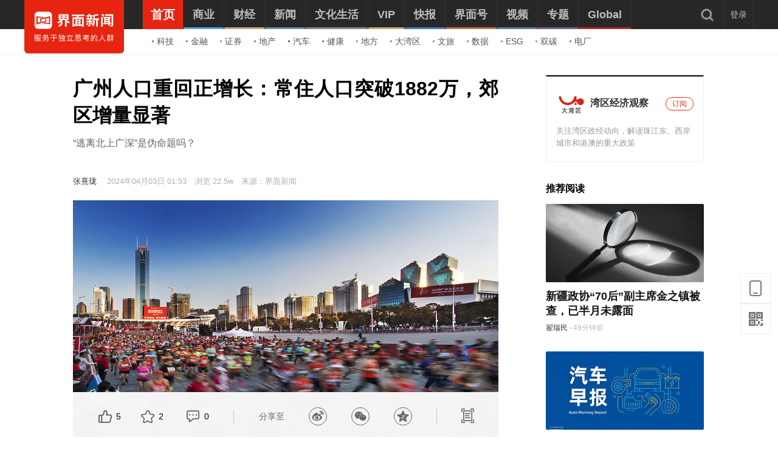

--- FILE ---
content_type: text/html; charset=utf-8
request_url: https://www.jiemian.com/article/10999975.html
body_size: 20458
content:
<!DOCTYPE html><html lang="zh"><head><meta charset="UTF-8"><title>广州人口重回正增长：常住人口突破1882万，郊区增量显著|界面新闻</title><meta content="width=device-width, initial-scale=1.0" name="viewport"><meta http-equiv="X-UA-Compatible" content="IE=edge,chrome=1"><meta property="qc:admins" content="1551614217621551166375" /><meta property="wb:webmaster" content="35b9e97125d64f5f" /><meta name="baidu_ssp_verify" content="fc03fd460976efcd1361a4e6d67ffdbb"><meta http-equiv="Cache-Control" content="no-cache, no-store, must-revalidate" /><meta http-equiv="Pragma" content="no-cache" /><meta http-equiv="Expires" content="0" /><meta name="renderer" content="webkit"><meta content="一线城市,人口观察,广州" name="keywords" /><meta content="“逃离北上广深”是伪命题吗？" name="description" /><meta content="一线城市,人口观察,广州" name="tags" /><link rel='dns-prefetch' href='//img.jiemian.com'><link rel="prefetch prerender" href="//www.jiemian.com/" id="prerender"><link rel="icon" href="/favicon.ico" mce_href="/favicon.ico" type="image/x-icon"><link rel="stylesheet" href="https://res.jiemian.com//assets/pkg/lib/viewer-76442752b1.min.css" /><link rel="stylesheet" type="text/css" href="https://res.jiemian.com//assets/pc/common/css/right-fixed-QR-f1fe08ca32.css" /><link rel="stylesheet" type="text/css" href="https://res.jiemian.com//assets/pc/common/css/new-public-513499bf61.css"/><link rel="stylesheet" href="https://res.jiemian.com//assets/pkg/assets/css/pc/iconfont-pc-ba519fbc56.css" type="text/css" /><link rel="stylesheet" href="https://res.jiemian.com//assets/common/swiper5.min.css" type="text/css" rel="stylesheet"><!-- skin css --><link rel="stylesheet" type="text/css" href="https://res.jiemian.com//assets/pkg/assets/css/pc/article/index-a84e2dc331.css" id="css_switch"/><script type="text/javascript" src="https://res.jiemian.com//assets/common/agent-pc.min.js"></script><script type="text/javascript" src="https://res.jiemian.com//assets/pkg/lib/jquery-1-91b401f7bd.12.4.js"></script><script type="text/javascript" src="https://res.jiemian.com//assets/pkg/lib/viewer-52f3dac188.min.js"></script><script type="text/javascript" src="https://res.jiemian.com//assets/pc/common/js/jm-d76f8102b2.js"></script><!-- 旧项目文件迁移 --><script charset="utf-8" src="https://res.jiemian.com/static/jmw/js/adBase_20190828.js"></script><script type="text/javascript">
    var passport_url = "https://passport.jiemian.com";
  </script></head><body><div class="article-wrapper-box"><div class="t-ad cnzz-ads" id="ad_header_top"></div><header class="header default"><div class="header-inner"><div class="logo"><div class="logo-wrap header-container"><a href="https://www.jiemian.com"><img src="https://res.jiemian.com/assets/pc/common/img/jiemian_logo.svg" alt="界面新闻logo" title="界面新闻logo" /></a></div></div><div class="nav-parent" ><div class="header-container"><nav class="nav pjax-nav"><ul class="jiemian-nav parent"><li class="nav-list"><a class="nav-link" data-id="0"  data-pjax="data-pjax" href="https://www.jiemian.com" data-url="https://www.jiemian.com"><span class="text">首页</span><i class="border" style="background-color:#E72410;"></i></a><div class="jiemian-children-wrap"><ul class="jiemian-nav children"><li class="nav-list"><a data-pjax="data-pjax" class="link "
                                                               href="https://www.jiemian.com/lists/65.html" data-url="https://www.jiemian.com/lists/65.html" data-color="#2C85C9"
                                                             data-id="65"><i class="icon" style="background-color:#2C85C9;"></i>科技</a></li><li class="nav-list"><a data-pjax="data-pjax" class="link "
                                                               href="https://www.jiemian.com/lists/9.html" data-url="https://www.jiemian.com/lists/9.html" data-color="#B56A58"
                                                             data-id="9"><i class="icon" style="background-color:#B56A58;"></i>金融</a></li><li class="nav-list"><a data-pjax="data-pjax" class="link "
                                                               href="https://www.jiemian.com/lists/112.html" data-url="https://www.jiemian.com/lists/112.html" data-color="#AC7A64"
                                                             data-id="112"><i class="icon" style="background-color:#AC7A64;"></i>证券</a></li><li class="nav-list"><a data-pjax="data-pjax" class="link "
                                                               href="https://www.jiemian.com/lists/62.html" data-url="https://www.jiemian.com/lists/62.html" data-color="#159CBB"
                                                             data-id="62"><i class="icon" style="background-color:#159CBB;"></i>地产</a></li><li class="nav-list"><a data-pjax="data-pjax" class="link "
                                                               href="https://www.jiemian.com/lists/51.html" data-url="https://www.jiemian.com/lists/51.html" data-color="#1961C4"
                                                             data-id="51"><i class="icon" style="background-color:#1961C4;"></i>汽车</a></li><li class="nav-list"><a data-pjax="data-pjax" class="link "
                                                               href="https://www.jiemian.com/lists/472.html" data-url="https://www.jiemian.com/lists/472.html" data-color="#4C6EB5"
                                                             data-id="472"><i class="icon" style="background-color:#4C6EB5;"></i>健康</a></li><li class="nav-list"><a data-pjax="data-pjax" class="link "
                                                               href="https://www.jiemian.com/city/main/277.html" data-url="https://www.jiemian.com/city/main/277.html" data-color="#42A9AD"
                                                             data-id="277"><i class="icon" style="background-color:#42A9AD;"></i>地方</a></li><li class="nav-list"><a data-pjax="data-pjax" class="link "
                                                               href="https://www.jiemian.com/lists/680.html" data-url="https://www.jiemian.com/lists/680.html" data-color="#51A3B0"
                                                             data-id="680"><i class="icon" style="background-color:#51A3B0;"></i>大湾区</a></li><li class="nav-list"><a data-pjax="data-pjax" class="link "
                                                               href="https://www.jiemian.com/lists/105.html" data-url="https://www.jiemian.com/lists/105.html" data-color="#9775A6"
                                                             data-id="105"><i class="icon" style="background-color:#9775A6;"></i>文旅</a></li><li class="nav-list"><a data-pjax="data-pjax" class="link "
                                                               href="https://www.jiemian.com/lists/154.html" data-url="https://www.jiemian.com/lists/154.html" data-color="#37A0B0"
                                                             data-id="154"><i class="icon" style="background-color:#37A0B0;"></i>数据</a></li><li class="nav-list"><a data-pjax="data-pjax" class="link "
                                                               href="https://www.jiemian.com/lists/712.html" data-url="https://www.jiemian.com/lists/712.html" data-color="#42B7A3"
                                                             data-id="712"><i class="icon" style="background-color:#42B7A3;"></i>ESG</a></li><li class="nav-list"><a data-pjax="data-pjax" class="link "
                                                               href="https://www.jiemian.com/lists/877.html" data-url="https://www.jiemian.com/lists/877.html" data-color="#42B7A3"
                                                             data-id="877"><i class="icon" style="background-color:#42B7A3;"></i>双碳</a></li><li class="nav-list"><a data-pjax="data-pjax" class="link "
                                                               href="https://www.jiemian.com/lists/872.html" data-url="https://www.jiemian.com/lists/872.html" data-color="#1A8FD6"
                                                             data-id="872"><i class="icon" style="background-color:#1A8FD6;"></i>电厂</a></li></ul></div></li><li class="nav-list"><a class="nav-link" data-id="2"  data-pjax="data-pjax" href="https://www.jiemian.com/lists/2.html" data-url="https://www.jiemian.com/lists/2.html"><span class="text">商业</span><i class="border" style="background-color:#51A8DD;"></i></a><div class="jiemian-children-wrap"><ul class="jiemian-nav children"><li class="nav-list"><a data-pjax="data-pjax" class="link "
                                                               href="https://www.jiemian.com/lists/65.html" data-url="https://www.jiemian.com/lists/65.html" data-color="#2C85C9"
                                                             data-id="65"><i class="icon" style="background-color:#2C85C9;"></i>科技</a></li><li class="nav-list"><a data-pjax="data-pjax" class="link "
                                                               href="https://www.jiemian.com/lists/62.html" data-url="https://www.jiemian.com/lists/62.html" data-color="#159CBB"
                                                             data-id="62"><i class="icon" style="background-color:#159CBB;"></i>地产</a></li><li class="nav-list"><a data-pjax="data-pjax" class="link "
                                                               href="https://www.jiemian.com/lists/51.html" data-url="https://www.jiemian.com/lists/51.html" data-color="#1961C4"
                                                             data-id="51"><i class="icon" style="background-color:#1961C4;"></i>汽车</a></li><li class="nav-list"><a data-pjax="data-pjax" class="link "
                                                               href="https://www.jiemian.com/lists/31.html" data-url="https://www.jiemian.com/lists/31.html" data-color="#5D719A"
                                                             data-id="31"><i class="icon" style="background-color:#5D719A;"></i>消费</a></li><li class="nav-list"><a data-pjax="data-pjax" class="link "
                                                               href="https://www.jiemian.com/lists/28.html" data-url="https://www.jiemian.com/lists/28.html" data-color="#2680B4"
                                                             data-id="28"><i class="icon" style="background-color:#2680B4;"></i>工业</a></li><li class="nav-list"><a data-pjax="data-pjax" class="link "
                                                               href="https://www.jiemian.com/lists/68.html" data-url="https://www.jiemian.com/lists/68.html" data-color="#2690CE"
                                                             data-id="68"><i class="icon" style="background-color:#2690CE;"></i>时尚</a></li><li class="nav-list"><a data-pjax="data-pjax" class="link "
                                                               href="https://www.jiemian.com/lists/30.html" data-url="https://www.jiemian.com/lists/30.html" data-color="#158AE2"
                                                             data-id="30"><i class="icon" style="background-color:#158AE2;"></i>交通</a></li><li class="nav-list"><a data-pjax="data-pjax" class="link "
                                                               href="https://www.jiemian.com/lists/472.html" data-url="https://www.jiemian.com/lists/472.html" data-color="#4C6EB5"
                                                             data-id="472"><i class="icon" style="background-color:#4C6EB5;"></i>医药</a></li><li class="nav-list"><a data-pjax="data-pjax" class="link "
                                                               href="https://www.jiemian.com/lists/851.html" data-url="https://www.jiemian.com/lists/851.html" data-color="#2A96E0"
                                                             data-id="851"><i class="icon" style="background-color:#2A96E0;"></i>互联网</a></li><li class="nav-list"><a data-pjax="data-pjax" class="link "
                                                               href="https://www.jiemian.com/lists/858.html" data-url="https://www.jiemian.com/lists/858.html" data-color="#2B8CD5"
                                                             data-id="858"><i class="icon" style="background-color:#2B8CD5;"></i>创投 </a></li><li class="nav-list"><a data-pjax="data-pjax" class="link "
                                                               href="https://www.jiemian.com/lists/856.html" data-url="https://www.jiemian.com/lists/856.html" data-color="#11AFD7"
                                                             data-id="856"><i class="icon" style="background-color:#11AFD7;"></i>能源</a></li><li class="nav-list"><a data-pjax="data-pjax" class="link "
                                                               href="https://www.jiemian.com/lists/853.html" data-url="https://www.jiemian.com/lists/853.html" data-color="#1184D7"
                                                             data-id="853"><i class="icon" style="background-color:#1184D7;"></i>数码</a></li><li class="nav-list"><a data-pjax="data-pjax" class="link "
                                                               href="https://www.jiemian.com/lists/256.html" data-url="https://www.jiemian.com/lists/256.html" data-color="#53ADE2"
                                                             data-id="256"><i class="icon" style="background-color:#53ADE2;"></i>教育</a></li><li class="nav-list"><a data-pjax="data-pjax" class="link "
                                                               href="https://www.jiemian.com/lists/845.html" data-url="https://www.jiemian.com/lists/845.html" data-color="#2CA8F3"
                                                             data-id="845"><i class="icon" style="background-color:#2CA8F3;"></i>食品</a></li><li class="nav-list"><a data-pjax="data-pjax" class="link "
                                                               href="https://www.jiemian.com/lists/857.html" data-url="https://www.jiemian.com/lists/857.html" data-color="#2B99C6"
                                                             data-id="857"><i class="icon" style="background-color:#2B99C6;"></i>新能源</a></li><li class="nav-list"><a data-pjax="data-pjax" class="link "
                                                               href="https://www.jiemian.com/lists/850.html" data-url="https://www.jiemian.com/lists/850.html" data-color="#2B60B2"
                                                             data-id="850"><i class="icon" style="background-color:#2B60B2;"></i>家电</a></li><li class="nav-list"><a data-pjax="data-pjax" class="link "
                                                               href="https://www.jiemian.com/lists/854.html" data-url="https://www.jiemian.com/lists/854.html" data-color="#2DA2CB"
                                                             data-id="854"><i class="icon" style="background-color:#2DA2CB;"></i>健康</a></li><li class="nav-list"><a data-pjax="data-pjax" class="link "
                                                               href="https://www.jiemian.com/lists/676.html" data-url="https://www.jiemian.com/lists/676.html" data-color="#297CD0"
                                                             data-id="676"><i class="icon" style="background-color:#297CD0;"></i>酒业</a></li><li class="nav-list"><a data-pjax="data-pjax" class="link "
                                                               href="https://www.jiemian.com/lists/841.html" data-url="https://www.jiemian.com/lists/841.html" data-color="#1A8FD6"
                                                             data-id="841"><i class="icon" style="background-color:#1A8FD6;"></i>物流</a></li><li class="nav-list"><a data-pjax="data-pjax" class="link "
                                                               href="https://www.jiemian.com/lists/847.html" data-url="https://www.jiemian.com/lists/847.html" data-color="#1979B3"
                                                             data-id="847"><i class="icon" style="background-color:#1979B3;"></i>零售</a></li><li class="nav-list"><a data-pjax="data-pjax" class="link "
                                                               href="https://www.jiemian.com/lists/838.html" data-url="https://www.jiemian.com/lists/838.html" data-color="#5276D6"
                                                             data-id="838"><i class="icon" style="background-color:#5276D6;"></i>美妆</a></li><li class="nav-list"><a data-pjax="data-pjax" class="link "
                                                               href="https://www.jiemian.com/lists/82.html" data-url="https://www.jiemian.com/lists/82.html" data-color="#2690CE"
                                                             data-id="82"><i class="icon" style="background-color:#2690CE;"></i>体育</a></li><li class="nav-list"><a data-pjax="data-pjax" class="link "
                                                               href="https://www.jiemian.com/city/main/181.html" data-url="https://www.jiemian.com/city/main/181.html" data-color="#5390BE"
                                                             data-id="181"><i class="icon" style="background-color:#5390BE;"></i>楼市</a></li><li class="nav-list"><a data-pjax="data-pjax" class="link "
                                                               href="https://www.jiemian.com/lists/694.html" data-url="https://www.jiemian.com/lists/694.html" data-color="#737f6a"
                                                             data-id="694"><i class="icon" style="background-color:#737f6a;"></i>家居</a></li><li class="nav-list"><a data-pjax="data-pjax" class="link "
                                                               href="https://www.jiemian.com/lists/848.html" data-url="https://www.jiemian.com/lists/848.html" data-color="#2A9DDC"
                                                             data-id="848"><i class="icon" style="background-color:#2A9DDC;"></i>餐饮</a></li><li class="nav-list"><a data-pjax="data-pjax" class="link "
                                                               href="https://www.jiemian.com/lists/846.html" data-url="https://www.jiemian.com/lists/846.html" data-color="#2592D7"
                                                             data-id="846"><i class="icon" style="background-color:#2592D7;"></i>日用</a></li><li class="nav-list"><a data-pjax="data-pjax" class="link "
                                                               href="https://www.jiemian.com/lists/852.html" data-url="https://www.jiemian.com/lists/852.html" data-color="#3377CD"
                                                             data-id="852"><i class="icon" style="background-color:#3377CD;"></i>企服</a></li><li class="nav-list"><a data-pjax="data-pjax" class="link "
                                                               href="https://www.jiemian.com/lists/839.html" data-url="https://www.jiemian.com/lists/839.html" data-color="#158AE2"
                                                             data-id="839"><i class="icon" style="background-color:#158AE2;"></i>珠宝</a></li><li class="nav-list"><a data-pjax="data-pjax" class="link "
                                                               href="https://www.jiemian.com/lists/840.html" data-url="https://www.jiemian.com/lists/840.html" data-color="#158AE2"
                                                             data-id="840"><i class="icon" style="background-color:#158AE2;"></i>腕表</a></li><li class="nav-list"><a data-pjax="data-pjax" class="link "
                                                               href="https://www.jiemian.com/lists/605.html" data-url="https://www.jiemian.com/lists/605.html" data-color="#6699A1"
                                                             data-id="605"><i class="icon" style="background-color:#6699A1;"></i>智库</a></li><li class="nav-list"><a data-pjax="data-pjax" class="link "
                                                               href="https://www.jiemian.com/lists/872.html" data-url="https://www.jiemian.com/lists/872.html" data-color="#1A8FD6"
                                                             data-id="872"><i class="icon" style="background-color:#1A8FD6;"></i>电厂</a></li><li class="nav-list"><a data-pjax="data-pjax" class="link "
                                                               href="https://www.jiemian.com/lists/883.html" data-url="https://www.jiemian.com/lists/883.html" data-color="#e6c22c"
                                                             data-id="883"><i class="icon" style="background-color:#e6c22c;"></i>农业</a></li></ul></div></li><li class="nav-list"><a class="nav-link" data-id="800"  data-pjax="data-pjax" href="https://www.jiemian.com/lists/800.html" data-url="https://www.jiemian.com/lists/800.html"><span class="text">财经</span><i class="border" style="background-color:#C8A87B;"></i></a><div class="jiemian-children-wrap"><ul class="jiemian-nav children"><li class="nav-list"><a data-pjax="data-pjax" class="link "
                                                               href="https://www.jiemian.com/lists/9.html" data-url="https://www.jiemian.com/lists/9.html" data-color="#B56A58"
                                                             data-id="9"><i class="icon" style="background-color:#B56A58;"></i>金融</a></li><li class="nav-list"><a data-pjax="data-pjax" class="link "
                                                               href="https://www.jiemian.com/lists/86.html" data-url="https://www.jiemian.com/lists/86.html" data-color="#9A6D59"
                                                             data-id="86"><i class="icon" style="background-color:#9A6D59;"></i>投资</a></li><li class="nav-list"><a data-pjax="data-pjax" class="link "
                                                               href="https://www.jiemian.com/lists/112.html" data-url="https://www.jiemian.com/lists/112.html" data-color="#916855"
                                                             data-id="112"><i class="icon" style="background-color:#916855;"></i>证券</a></li><li class="nav-list"><a data-pjax="data-pjax" class="link "
                                                               href="https://www.jiemian.com/lists/699.html" data-url="https://www.jiemian.com/lists/699.html" data-color="#C8A87B"
                                                             data-id="699"><i class="icon" style="background-color:#C8A87B;"></i>IPO</a></li><li class="nav-list"><a data-pjax="data-pjax" class="link "
                                                               href="https://www.jiemian.com/lists/174.html" data-url="https://www.jiemian.com/lists/174.html" data-color="#A37666"
                                                             data-id="174"><i class="icon" style="background-color:#A37666;"></i>宏观</a></li><li class="nav-list"><a data-pjax="data-pjax" class="link "
                                                               href="https://www.jiemian.com/lists/418.html" data-url="https://www.jiemian.com/lists/418.html" data-color="#CBA166"
                                                             data-id="418"><i class="icon" style="background-color:#CBA166;"></i>股市</a></li><li class="nav-list"><a data-pjax="data-pjax" class="link "
                                                               href="https://www.jiemian.com/lists/410.html" data-url="https://www.jiemian.com/lists/410.html" data-color="#C8877B"
                                                             data-id="410"><i class="icon" style="background-color:#C8877B;"></i>财富</a></li><li class="nav-list"><a data-pjax="data-pjax" class="link "
                                                               href="https://www.jiemian.com/lists/889.html" data-url="https://www.jiemian.com/lists/889.html" data-color="#53ADE2"
                                                             data-id="889"><i class="icon" style="background-color:#53ADE2;"></i>有连云</a></li></ul></div></li><li class="nav-list"><a class="nav-link" data-id="801"  data-pjax="data-pjax" href="https://www.jiemian.com/lists/801.html" data-url="https://www.jiemian.com/lists/801.html"><span class="text">新闻</span><i class="border" style="background-color:#6699A1;"></i></a><div class="jiemian-children-wrap"><ul class="jiemian-nav children"><li class="nav-list"><a data-pjax="data-pjax" class="link "
                                                               href="https://www.jiemian.com/lists/32.html" data-url="https://www.jiemian.com/lists/32.html" data-color="#6691A1"
                                                             data-id="32"><i class="icon" style="background-color:#6691A1;"></i>天下</a></li><li class="nav-list"><a data-pjax="data-pjax" class="link "
                                                               href="https://www.jiemian.com/lists/71.html" data-url="https://www.jiemian.com/lists/71.html" data-color="#347F8A"
                                                             data-id="71"><i class="icon" style="background-color:#347F8A;"></i>中国</a></li><li class="nav-list"><a data-pjax="data-pjax" class="link "
                                                               href="https://www.jiemian.com/city/main/277.html" data-url="https://www.jiemian.com/city/main/277.html" data-color="#42A9AD"
                                                             data-id="277"><i class="icon" style="background-color:#42A9AD;"></i>地方</a></li><li class="nav-list"><a data-pjax="data-pjax" class="link "
                                                               href="https://www.jiemian.com/lists/8.html" data-url="https://www.jiemian.com/lists/8.html" data-color="#5D8D9A"
                                                             data-id="8"><i class="icon" style="background-color:#5D8D9A;"></i>评论</a></li><li class="nav-list"><a data-pjax="data-pjax" class="link "
                                                               href="https://www.jiemian.com/lists/154.html" data-url="https://www.jiemian.com/lists/154.html" data-color="#37A0B0"
                                                             data-id="154"><i class="icon" style="background-color:#37A0B0;"></i>数据</a></li><li class="nav-list"><a data-pjax="data-pjax" class="link "
                                                               href="https://www.jiemian.com/lists/50.html" data-url="https://www.jiemian.com/lists/50.html" data-color="#6699A1"
                                                             data-id="50"><i class="icon" style="background-color:#6699A1;"></i>职场</a></li><li class="nav-list"><a data-pjax="data-pjax" class="link "
                                                               href="https://www.jiemian.com/lists/422.html" data-url="https://www.jiemian.com/lists/422.html" data-color="#506A6E"
                                                             data-id="422"><i class="icon" style="background-color:#506A6E;"></i>国是</a></li><li class="nav-list"><a data-pjax="data-pjax" class="link "
                                                               href="https://www.jiemian.com/lists/63.html" data-url="https://www.jiemian.com/lists/63.html" data-color="#21A0B5"
                                                             data-id="63"><i class="icon" style="background-color:#21A0B5;"></i>文娱</a></li><li class="nav-list"><a data-pjax="data-pjax" class="link "
                                                               href="https://www.jiemian.com/lists/225.html" data-url="https://www.jiemian.com/lists/225.html" data-color="#507B82"
                                                             data-id="225"><i class="icon" style="background-color:#507B82;"></i>影像</a></li><li class="nav-list"><a data-pjax="data-pjax" class="link "
                                                               href="https://www.jiemian.com/lists/49.html" data-url="https://www.jiemian.com/lists/49.html" data-color="#0D71BD"
                                                             data-id="49"><i class="icon" style="background-color:#0D71BD;"></i>营销</a></li><li class="nav-list"><a data-pjax="data-pjax" class="link "
                                                               href="https://www.jiemian.com/lists/680.html" data-url="https://www.jiemian.com/lists/680.html" data-color="#51A3B0"
                                                             data-id="680"><i class="icon" style="background-color:#51A3B0;"></i>大湾区</a></li><li class="nav-list"><a data-pjax="data-pjax" class="link "
                                                               href="https://www.jiemian.com/lists/712.html" data-url="https://www.jiemian.com/lists/712.html" data-color="#42B7A3"
                                                             data-id="712"><i class="icon" style="background-color:#42B7A3;"></i>ESG</a></li><li class="nav-list"><a data-pjax="data-pjax" class="link "
                                                               href="https://www.jiemian.com/lists/877.html" data-url="https://www.jiemian.com/lists/877.html" data-color="#42B7A3"
                                                             data-id="877"><i class="icon" style="background-color:#42B7A3;"></i>双碳</a></li><li class="nav-list"><a data-pjax="data-pjax" class="link "
                                                               href="https://www.jiemian.com/lists/917.html" data-url="https://www.jiemian.com/lists/917.html" data-color="#2c546e"
                                                             data-id="917"><i class="icon" style="background-color:#2c546e;"></i>长三角</a></li><li class="nav-list"><a data-pjax="data-pjax" class="link "
                                                               href="https://www.jiemian.com/lists/927.html" data-url="https://www.jiemian.com/lists/927.html" data-color="#f7d08f"
                                                             data-id="927"><i class="icon" style="background-color:#f7d08f;"></i>中西部</a></li></ul></div></li><li class="nav-list"><a class="nav-link" data-id="130"  data-pjax="data-pjax" href="https://www.jiemian.com/lists/130.html" data-url="https://www.jiemian.com/lists/130.html"><span class="text">文化生活</span><i class="border" style="background-color:#938390;"></i></a><div class="jiemian-children-wrap"><ul class="jiemian-nav children"><li class="nav-list"><a data-pjax="data-pjax" class="link "
                                                               href="https://www.jiemian.com/lists/130.html" data-url="https://www.jiemian.com/lists/130.html" data-color="#A3848C"
                                                             data-id="130"><i class="icon" style="background-color:#A3848C;"></i>文化</a></li><li class="nav-list"><a data-pjax="data-pjax" class="link "
                                                               href="https://www.jiemian.com/lists/105.html" data-url="https://www.jiemian.com/lists/105.html" data-color="#9775A6"
                                                             data-id="105"><i class="icon" style="background-color:#9775A6;"></i>文旅</a></li><li class="nav-list"><a data-pjax="data-pjax" class="link "
                                                               href="https://www.jiemian.com/lists/135.html" data-url="https://www.jiemian.com/lists/135.html" data-color="#6F6693"
                                                             data-id="135"><i class="icon" style="background-color:#6F6693;"></i>生活方式</a></li><li class="nav-list"><a data-pjax="data-pjax" class="link "
                                                               href="https://www.jiemian.com/lists/865.html" data-url="https://www.jiemian.com/lists/865.html" data-color="#42B7A3"
                                                             data-id="865"><i class="icon" style="background-color:#42B7A3;"></i>美食美酒</a></li><li class="nav-list"><a data-pjax="data-pjax" class="link "
                                                               href="https://www.jiemian.com/lists/643.html" data-url="https://www.jiemian.com/lists/643.html" data-color="#838993"
                                                             data-id="643"><i class="icon" style="background-color:#838993;"></i>艺术</a></li><li class="nav-list"><a data-pjax="data-pjax" class="link "
                                                               href="https://www.jiemian.com/lists/118.html" data-url="https://www.jiemian.com/lists/118.html" data-color="#2B60B2"
                                                             data-id="118"><i class="icon" style="background-color:#2B60B2;"></i>游戏</a></li><li class="nav-list"><a data-pjax="data-pjax" class="link "
                                                               href="https://www.jiemian.com/lists/53.html" data-url="https://www.jiemian.com/lists/53.html" data-color="#7F667A"
                                                             data-id="53"><i class="icon" style="background-color:#7F667A;"></i>正午</a></li><li class="nav-list"><a data-pjax="data-pjax" class="link "
                                                               href="https://www.jiemian.com/video/lists/195_1.html" data-url="https://www.jiemian.com/video/lists/195_1.html" data-color="#5F7EA6"
                                                             data-id="516705411"><i class="icon" style="background-color:#5F7EA6;"></i>箭厂</a></li></ul></div></li><li class="nav-list"><a class="nav-link" data-id="2680552435"  data-pjax="data-pjax" href="https://www.jiemian.com/pro/main.html" data-url="https://www.jiemian.com/pro/main.html"><span class="text">VIP</span><i class="border" style="background-color:#CCAA75;"></i></a><div class="jiemian-children-wrap"><ul class="jiemian-nav children"><li class="nav-list"><a data-pjax="data-pjax" class="link "
                                                               href="https://www.jiemian.com/pro/lists/12.html" data-url="https://www.jiemian.com/pro/lists/12.html" data-color="#CCAA75"
                                                             data-id="768922710"><i class="icon" style="background-color:#CCAA75;"></i>投资早晚报</a></li><li class="nav-list"><a data-pjax="data-pjax" class="link "
                                                               href="https://www.jiemian.com/pro/lists/20.html" data-url="https://www.jiemian.com/pro/lists/20.html" data-color="#CCAA75"
                                                             data-id="1374973888"><i class="icon" style="background-color:#CCAA75;"></i>宏观晚6点</a></li><li class="nav-list"><a data-pjax="data-pjax" class="link "
                                                               href="https://www.jiemian.com/pro/lists/21.html" data-url="https://www.jiemian.com/pro/lists/21.html" data-color="#CCAA75"
                                                             data-id="2594749541"><i class="icon" style="background-color:#CCAA75;"></i>打新早报</a></li><li class="nav-list"><a data-pjax="data-pjax" class="link "
                                                               href="https://www.jiemian.com/pro/lists/13.html" data-url="https://www.jiemian.com/pro/lists/13.html" data-color="#CCAA75"
                                                             data-id="3867674611"><i class="icon" style="background-color:#CCAA75;"></i>盘前机会前瞻</a></li><li class="nav-list"><a data-pjax="data-pjax" class="link "
                                                               href="https://www.jiemian.com/pro/lists/15.html" data-url="https://www.jiemian.com/pro/lists/15.html" data-color="#CCAA75"
                                                             data-id="819061998"><i class="icon" style="background-color:#CCAA75;"></i>盘中必读</a></li><li class="nav-list"><a data-pjax="data-pjax" class="link "
                                                               href="https://www.jiemian.com/pro/lists/16.html" data-url="https://www.jiemian.com/pro/lists/16.html" data-color="#CCAA75"
                                                             data-id="3058013760"><i class="icon" style="background-color:#CCAA75;"></i>金股挖掘</a></li><li class="nav-list"><a data-pjax="data-pjax" class="link "
                                                               href="https://www.jiemian.com/pro/lists/17.html" data-url="https://www.jiemian.com/pro/lists/17.html" data-color="#CCAA75"
                                                             data-id="2098808293"><i class="icon" style="background-color:#CCAA75;"></i>调研早知道</a></li><li class="nav-list"><a data-pjax="data-pjax" class="link "
                                                               href="https://www.jiemian.com/pro/lists/18.html" data-url="https://www.jiemian.com/pro/lists/18.html" data-color="#CCAA75"
                                                             data-id="2354050864"><i class="icon" style="background-color:#CCAA75;"></i>研报新知</a></li></ul></div></li><li class="nav-list"><a class="nav-link" data-id="4"  data-pjax="data-pjax" href="https://www.jiemian.com/lists/4.html" data-url="https://www.jiemian.com/lists/4.html"><span class="text">快报</span><i class="border" style="background-color:#4580BB;"></i></a><div class="jiemian-children-wrap"><ul class="jiemian-nav children"><li class="nav-list"><a data-pjax="data-pjax" class="link "
                                                               href="https://www.jiemian.com/lists/1324kb.html" data-url="https://www.jiemian.com/lists/1324kb.html" data-color="#4580BB"
                                                             data-id="2814226365"><i class="icon" style="background-color:#4580BB;"></i>今日热点</a></li><li class="nav-list"><a data-pjax="data-pjax" class="link "
                                                               href="https://www.jiemian.com/lists/1322kb.html" data-url="https://www.jiemian.com/lists/1322kb.html" data-color="#4580BB"
                                                             data-id="1641195066"><i class="icon" style="background-color:#4580BB;"></i>公司头条</a></li><li class="nav-list"><a data-pjax="data-pjax" class="link "
                                                               href="https://www.jiemian.com/lists/1327kb.html" data-url="https://www.jiemian.com/lists/1327kb.html" data-color="#4580BB"
                                                             data-id="691185758"><i class="icon" style="background-color:#4580BB;"></i>股市前沿</a></li><li class="nav-list"><a data-pjax="data-pjax" class="link "
                                                               href="https://www.jiemian.com/lists/1330kb.html" data-url="https://www.jiemian.com/lists/1330kb.html" data-color="#4580BB"
                                                             data-id="881636612"><i class="icon" style="background-color:#4580BB;"></i>监管通报</a></li><li class="nav-list"><a data-pjax="data-pjax" class="link "
                                                               href="https://www.jiemian.com/lists/1326kb.html" data-url="https://www.jiemian.com/lists/1326kb.html" data-color="#4580BB"
                                                             data-id="3851987136"><i class="icon" style="background-color:#4580BB;"></i>财经速览</a></li><li class="nav-list"><a data-pjax="data-pjax" class="link "
                                                               href="https://www.jiemian.com/lists/1325kb.html" data-url="https://www.jiemian.com/lists/1325kb.html" data-color="#4580BB"
                                                             data-id="1796714275"><i class="icon" style="background-color:#4580BB;"></i>时事追踪</a></li></ul></div></li><li class="nav-list"><a class="nav-link" data-id="217031733"  data-pjax="data-pjax" href="https://www.jiemian.com/account/main/1.html" data-url="https://www.jiemian.com/account/main/1.html"><span class="text">界面号</span><i class="border" style="background-color:#C47151;"></i></a><div class="jiemian-children-wrap"><ul class="jiemian-nav children"><li class="nav-list"><a data-pjax="data-pjax" class="link "
                                                               href="https://www.jiemian.com/account/main/1.html" data-url="https://www.jiemian.com/account/main/1.html" data-color="#D2724D"
                                                             data-id="217031733"><i class="icon" style="background-color:#D2724D;"></i>财经号</a></li><li class="nav-list"><a data-pjax="data-pjax" class="link "
                                                               href="https://www.jiemian.com/account/main/2.html" data-url="https://www.jiemian.com/account/main/2.html" data-color="#BB6645"
                                                             data-id="2323371675"><i class="icon" style="background-color:#BB6645;"></i>城市号</a></li><li class="nav-list"><a data-pjax="data-pjax" class="link "
                                                               href="https://www.jiemian.com/account/main/3.html" data-url="https://www.jiemian.com/account/main/3.html" data-color="#C74A34"
                                                             data-id="1093076286"><i class="icon" style="background-color:#C74A34;"></i>媒体号</a></li></ul></div></li><li class="nav-list"><a class="nav-link" data-id="1014316800"  data-pjax="data-pjax" href="https://www.jiemian.com/video/lists/index_1.html" data-url="https://www.jiemian.com/video/lists/index_1.html"><span class="text">视频</span><i class="border" style="background-color:#5F7EA6;"></i></a><div class="jiemian-children-wrap"><ul class="jiemian-nav children"><li class="nav-list"><a data-pjax="data-pjax" class="link "
                                                               href="https://www.jiemian.com/video/lists/258_1.html" data-url="https://www.jiemian.com/video/lists/258_1.html" data-color="#5F7EA6"
                                                             data-id="2294944069"><i class="icon" style="background-color:#5F7EA6;"></i>界面Vnews</a></li><li class="nav-list"><a data-pjax="data-pjax" class="link "
                                                               href="https://www.jiemian.com/videoLive/lists_1.html" data-url="https://www.jiemian.com/videoLive/lists_1.html" data-color="#5F7EA6"
                                                             data-id="1042442051"><i class="icon" style="background-color:#5F7EA6;"></i>直播</a></li><li class="nav-list"><a data-pjax="data-pjax" class="link "
                                                               href="https://www.jiemian.com/video/lists/195_1.html" data-url="https://www.jiemian.com/video/lists/195_1.html" data-color="#5F7EA6"
                                                             data-id="516705411"><i class="icon" style="background-color:#5F7EA6;"></i>箭厂</a></li><li class="nav-list"><a data-pjax="data-pjax" class="link "
                                                               href="https://www.jiemian.com/video/lists/111_1.html" data-url="https://www.jiemian.com/video/lists/111_1.html" data-color="#5F7EA6"
                                                             data-id="559865953"><i class="icon" style="background-color:#5F7EA6;"></i>面谈</a></li><li class="nav-list"><a data-pjax="data-pjax" class="link "
                                                               href="https://www.jiemian.com/video/lists/226_1.html" data-url="https://www.jiemian.com/video/lists/226_1.html" data-color="#5F7EA6"
                                                             data-id="4179717822"><i class="icon" style="background-color:#5F7EA6;"></i>品牌创酷</a></li><li class="nav-list"><a data-pjax="data-pjax" class="link "
                                                               href="https://www.jiemian.com/video/lists/567_1.html" data-url="https://www.jiemian.com/video/lists/567_1.html" data-color="#5F7EA6"
                                                             data-id="2327520341"><i class="icon" style="background-color:#5F7EA6;"></i>番茄社</a></li><li class="nav-list"><a data-pjax="data-pjax" class="link "
                                                               href="https://www.jiemian.com/video/lists/882_1.html" data-url="https://www.jiemian.com/video/lists/882_1.html" data-color="#5F7EA6"
                                                             data-id="4284971539"><i class="icon" style="background-color:#5F7EA6;"></i>商业微史记</a></li></ul></div></li><li class="nav-list"><a class="nav-link" data-id="1833193248"  data-pjax="data-pjax" href="https://www.jiemian.com/special/lists/news_1.html" data-url="https://www.jiemian.com/special/lists/news_1.html"><span class="text">专题</span><i class="border" style="background-color:#765F9C;"></i></a><div class="jiemian-children-wrap"><ul class="jiemian-nav children"><li class="nav-list"><a data-pjax="data-pjax" class="link "
                                                               href="https://www.jiemian.com/special/lists/news_1.html" data-url="https://www.jiemian.com/special/lists/news_1.html" data-color="#765F9C"
                                                             data-id="1833193248"><i class="icon" style="background-color:#765F9C;"></i>新闻专题</a></li><li class="nav-list"><a data-pjax="data-pjax" class="link "
                                                               href="https://www.jiemian.com/special/lists/huodong_1.html" data-url="https://www.jiemian.com/special/lists/huodong_1.html" data-color="#8973AE"
                                                             data-id="2521134715"><i class="icon" style="background-color:#8973AE;"></i>活动专题</a></li></ul></div></li><li class="nav-list"><a class="nav-link" data-id="2043925204"  data-pjax="data-pjax" href="https://en.jiemian.com/" data-url="https://en.jiemian.com/"><span class="text">Global</span><i class="border" style="background-color:#B22F2F;"></i></a></li></ul></nav><div class="opts-container"><div class="search-btn" data-toggle="1"><i class="jm-i jm-i-search"></i><i class="jm-i jm-i-close in"></i></div><div class="normal-login user-login" id="login-pannel">登录</div><div class="user-container" id="user-pannel" style="display: none;"><div class="user-avatar"><a href="https://a.jiemian.com/index.php?m=user&a=center"><img id="user-avatar" alt=""/></a></div><div class="user-wrap"><ul class="user-info-list"><li class="user-info-item"><a href="https://a.jiemian.com/index.php?m=message&a=index" class="link"><i class="jm-i jm-i-message"></i>
                                                消息
                                                <span id="msg_nav"></span></a></li><li class="user-info-item"><a href="https://a.jiemian.com/index.php?m=user&a=jifen" class="link"><i class="jm-i jm-i-point"></i>
                                                我的面点
                                            </a></li><li class="user-info-item"><a href="https://a.jiemian.com/index.php?m=subscribe&a=news" class="link"><i class="jm-i jm-i-follow"></i>
                                                我的关注
                                            </a></li><li class="user-info-item"><a href="https://a.jiemian.com/index.php?m=writer&a=article" class="link"><i class="jm-i jm-i-article"></i>
                                                我的文章
                                            </a></li><li class="user-info-item"><a href="https://a.jiemian.com/index.php?m=writer&a=submission" class="link"><i class="jm-i jm-i-contribution"></i>
                                                投稿
                                            </a></li><li class="user-info-item"><a href="https://a.jiemian.com/index.php?m=broke&a=index" class="link"><i class="jm-i jm-i-report"></i>
                                                报料
                                            </a></li><li class="user-info-item"><a href="https://a.jiemian.com/index.php?m=user&a=personalInfoSetting" id="btn_usercenter" class="link"><i class="jm-i jm-i-account"></i>
                                                账号设置
                                            </a></li><li class="user-info-item"><a href="javascript:void(0)" id="logout" class="link"><i class="jm-i jm-i-signout"></i>
                                                退出账号
                                            </a></li></ul></div></div></div></div><div class="search-container"><div class="header-container"><div class="search-wrap"><div class="search-input"><input type="text" id="search-input" placeholder="请搜索关键词" value="" data-type="old" /><div class="search-opts"><i class="jm-i jm-i-search search-icon"></i><div class="search-opts__wrap"><span class="text">旧版搜索</span><i class="iconfont kx_zhankai_icon1"></i><ul class="search-opts__select" data-target="search-input"><li class="search-opts__select-item" data-type="new">新版搜索</li><li class="search-opts__select-item active" data-type="old">旧版搜索</li></ul></div></div></div><div class="search-info"><div class="search-history"><h4 class="title">
                                            历史搜索
                                            <a href="javascript:void(0);"><i class="jm-i jm-i-remove"></i>
                                                全部删除
                                            </a></h4><ul class="list"></ul></div><div class="search-hot"><h4 class="title">热门搜索</h4><!--https://a.jiemian.com/index.php?m=search&a=index&msg= --><ul class="list"></ul></div></div></div></div></div></div><div class="nav-children"><div class="header-container"><nav class="nav nav2"></nav></div></div></div></header><script type="text/javascript" src="https://res.jiemian.com//assets/pc/common/js/qrcode-9f810ed588.min.js"></script><script>
        var domainIMG = '//img.jiemian.com/';
        var switch_nav_list = '[{"id":"0","sort":"1"},{"id":"65","sort":"3"},{"id":"62","sort":"4"},{"id":"51","sort":"5"},{"id":"31","sort":"6"},{"id":"28","sort":"7"},{"id":"68","sort":"8"},{"id":"30","sort":"9"},{"id":"858","sort":"10"},{"id":"181","sort":"11"},{"id":"256","sort":"12"},{"id":"472","sort":"13"},{"id":"676","sort":"14"},{"id":"694","sort":"15"},{"id":"9","sort":"19"},{"id":"86","sort":"20"},{"id":"112","sort":"21"},{"id":"174","sort":"22"},{"id":"418","sort":"23"},{"id":"410","sort":"24"},{"id":"699","sort":"25"},{"id":"32","sort":"27"},{"id":"71","sort":"28"},{"id":"8","sort":"29"},{"id":"154","sort":"30"},{"id":"422","sort":"31"},{"id":"63","sort":"33"},{"id":"225","sort":"34"},{"id":"680","sort":"35"},{"id":"712","sort":"36"},{"id":"130","sort":"37"},{"id":"105","sort":"38"},{"id":"135","sort":"39"},{"id":"643","sort":"40"},{"id":"2680552435","sort":"41"},{"id":"4","sort":"42"},{"id":"217031733","sort":"43"},{"id":"1014316800","sort":"44"},{"id":"1833193248","sort":"45"}]';
        var nav_active_id = '2957033422';
    </script><div id="isDowloadAppFlag"></div><div><link rel="stylesheet" type="text/css" href="//res.jiemian.com/static/jmw/plugins/bq/css/style.css" /><link rel="stylesheet" type="text/css" href="https://res.jiemian.com//assets/wap/common/css/functions-63d76051ca.css" /><div class="content"><div class="content-inner"><!-- 吸顶部分 --><div class="a-header__fixed"><div class="header-fixed"><div class="header-fixed__container"><div class="header-fixed__logo"><a href="https://www.jiemian.com"><img src="https://res.jiemian.com//assets/pc/article/image/jiemian-logo@2x.png" alt=""></a></div><div class="header-fixed__content"><span class="header-fixed__text">正在阅读: </span><div class="header-fixed__box"><p class="header-fixed__title">广州人口重回正增长：常住人口突破1882万，郊区增量显著</p></div></div></div></div></div><div class="content-container"><div class="main-container"><div class="article-view"><script type="text/javascript">
	(function(window){var svgSprite='<svg><symbol id="icon-android" viewBox="0 0 1024 1024"><path d="M862.778202 640.174593c-17.774874 0-32.175395-13.876101-32.175395-30.980825L830.602807 414.807258c0-17.134486 14.399495-30.981851 32.175395-30.981851 17.773847 0 32.203104 13.847365 32.203104 30.981851l0 194.385484C894.981306 626.298492 880.553076 640.174593 862.778202 640.174593zM380.771249 151.679606 380.771249 151.679606l-56.204315-70.516577c-3.83925-4.829593-2.675467-11.578298 2.619023-15.097354 5.293464-3.520082 12.682557-2.443532 16.523859 2.385035l58.093665 72.901612c33.367912-14.662218 70.603809-22.865138 109.905574-22.865138 39.302791 0 76.509952 8.203946 109.875812 22.865138l58.094691-72.901612c3.83925-4.829593 11.258104-5.905117 16.552594-2.385035 5.265755 3.520082 6.429537 10.268787 2.589261 15.097354l-56.204315 70.516577c64.726402 35.578483 111.504491 96.640099 124.53803 168.465162L256.233218 320.144767C269.295493 248.319705 316.042794 187.258088 380.771249 151.679606zM622.341222 254.749242 622.341222 254.749242c17.716377 0 32.058401-13.439939 32.058401-29.992534 0-16.552594-14.34305-29.963798-32.058401-29.963798-17.65788 0-32.028639 13.411204-32.028639 29.963798C590.312583 241.309303 604.683343 254.749242 622.341222 254.749242zM401.01839 254.749242 401.01839 254.749242c17.716377 0 32.028639-13.439939 32.028639-29.992534 0-16.552594-14.312263-29.963798-32.028639-29.963798-17.687641 0-32.029665 13.411204-32.029665 29.963798C368.988724 241.309303 383.330748 254.749242 401.01839 254.749242zM161.221798 640.174593 161.221798 640.174593c-17.803609 0-32.20413-13.876101-32.20413-30.980825L129.017668 414.807258c0-17.134486 14.400521-30.981851 32.20413-30.981851 17.773847 0 32.175395 13.847365 32.175395 30.981851l0 194.385484C193.397193 626.298492 178.995645 640.174593 161.221798 640.174593zM766.691258 718.719625 766.691258 718.719625c0 31.011613-25.658625 56.117082-57.3096 56.117082l-40.116617 0 0 131.868626c0 29.440404-24.349114 53.294859-54.42888 53.294859-30.079766 0-54.42888-23.854455-54.42888-53.294859L560.407282 774.836707l-97.425191 0 0 131.868626c0 29.440404-24.378875 53.294859-54.429906 53.294859-30.050004 0-54.42888-23.854455-54.42888-53.294859L354.123306 774.836707l-40.116617 0c-31.621213 0-57.308573-25.10547-57.308573-56.117082L256.698115 384.348801l509.992117 0L766.690232 718.719625z"  ></path></symbol><symbol id="icon-xing" viewBox="0 0 1024 1024"><path d="M722.859917 918.114414c-13.199627 0-25.976628-3.198855-37.974893-9.507538l-153.963581-80.950683c-5.813403-3.053546-12.356422-4.669346-18.918885-4.669346-6.559393 0-13.096273 1.614777-18.902512 4.669346l-153.987117 80.95273c-11.996219 6.307659-24.772196 9.506515-37.971823 9.506515-24.065092 0-46.88482-10.698666-62.609966-29.352515-15.616676-18.524912-21.935592-42.016953-17.794271-66.150606l29.429263-171.461093c2.246157-13.181207-2.131547-26.637684-11.712763-35.973306L113.893468 493.745241c-22.398126-21.828145-30.308283-53.869908-20.642133-83.617419 9.665127-29.746488 34.900881-51.017954 65.85794-55.512315l172.151825-25.028023c13.242606-1.927909 24.685215-10.236132 30.602995-22.224164l76.991512-156.004053c13.82896-28.0478 41.857317-45.474704 73.14388-45.474704 31.286564 0 59.315944 17.426905 73.147974 45.480844l76.987419 156.000983c5.929036 11.980869 17.374716 20.295232 30.607088 22.222117l172.150802 25.028023c30.953989 4.494361 56.18872 25.764803 65.853847 55.512315 9.66615 29.748534 1.75497 61.789275-20.645203 83.619466l-124.551714 121.425514c-9.597589 9.351995-13.976316 22.801309-11.716856 35.984562l29.42824 171.454954c4.14132 24.130583-2.177596 47.622624-17.794271 66.147536C769.744737 907.413702 746.923986 918.113391 722.859917 918.114414zM512.002558 782.053576c13.168927 0 26.295899 3.239787 37.963637 9.369392l153.969721 80.953753c6.064113 3.188622 12.4301 4.804423 18.922978 4.804423 11.793604 0 23.50125-5.53404 31.315216-14.804171 7.706519-9.143241 10.812253-20.805862 8.747221-32.843012l-29.429263-171.46007c-4.536316-26.470885 4.245697-53.465702 23.493064-72.215742l124.547621-121.423467c11.33107-11.04352 15.176654-26.615171 10.288321-41.659819-4.88731-15.042601-17.153682-25.381064-32.810267-27.653827l-172.160012-25.029046c-26.550703-3.866051-49.506531-20.535709-61.410652-44.594661l-76.999698-156.025543c-6.997368-14.189164-20.617573-22.657023-36.439934-22.657023-15.821337 0-29.441543 8.466835-36.434817 22.650883l-76.995605 156.013263c-11.881608 24.067138-34.839483 40.742936-61.413721 44.61308l-172.161035 25.029046c-15.660678 2.273786-27.927049 12.611226-32.81436 27.653827-4.888334 15.044648-1.043772 30.616298 10.285251 41.656749l124.55683 121.431653c19.21769 18.723434 28.001751 45.711088 23.491017 72.187089l-29.433356 171.484629c-2.066055 12.038174 1.040702 23.701818 8.747221 32.844036 7.812943 9.269108 19.519566 14.802124 31.314193 14.802124 6.493901 0 12.860912-1.616824 18.924002-4.804423l153.98507-80.951707C485.704612 785.29541 498.830561 782.053576 512.002558 782.053576z"  ></path></symbol><symbol id="icon-ios" viewBox="0 0 1024 1024"><path d="M793.6 544c0 147.2 134.4 192 140.8 192 0 6.4-19.2 70.4-70.4 134.4-44.8 57.6-89.6 115.2-160 115.2-70.4 0-89.6-38.4-172.8-38.4-76.8 0-102.4 38.4-166.4 38.4-70.4 0-121.6-64-160-121.6-89.6-121.6-153.6-339.2-64-486.4 44.8-70.4 128-121.6 211.2-121.6 64 0 128 44.8 172.8 44.8 38.4 0 115.2-51.2 198.4-44.8 32 0 128 12.8 185.6 96C902.4 364.8 793.6 422.4 793.6 544zM512 256C505.6 198.4 531.2 140.8 563.2 102.4c38.4-38.4 102.4-70.4 153.6-70.4 6.4 57.6-19.2 115.2-51.2 153.6C627.2 224 569.6 256 512 256z"  ></path></symbol><symbol id="icon-qzone" viewBox="0 0 1024 1024"><path d="M766.2 624.2c0 0-70 23.5-65.3 50.8 8.9 42.6 34 162.7 34 162.7L501.3 710.8c0 0-143.2 89.3-210.8 126.9 14.8-79.1 37.6-172.3 52.4-251.4C285.1 534.9 227.2 483.5 169.3 432c76.7-9.9 153.5-19.9 230.2-29.8 39.8-68.5 79.5-137 119.3-205.6 33.8 70.3 67.5 140.7 101.3 211 78.7 7.7 157.4 15.4 236 23.2-35.2 33.7-77.8 67.3-113 101-20.9 20-70.1 78-70.1 87-45.8-5.4-132-10.8-201.8-16.2 3.8-1.8 101.8-66.5 145.2-97 20.7-14.6 52.8-43.8 52.8-43.8-31.1-13.2-90.2-19.1-152.6-19.1-76.7 0-156.5 9-191 24.5 11.1 0.7 22.4 1.4 33.5 2.2 71.9 4.7 143.9 9.4 215.8 14.1-1.9 3.6-209.2 146.2-209.2 146.2 39.3 5.2 79.8 7.2 120.3 7.2 84.3 0 168.9-8.9 245.1-17.2l47.7-51.2L959.8 395l-309.6-30.4L522.7 98.9 371.3 359.8 63.8 399.5 293 603.2l-65.5 321.9 275.3-161.3 297.1 161.4-50.4-241.1c-1.9-9.1-1-18.6 2.7-27.1L766.2 624.2z"  ></path></symbol><symbol id="icon-comment" viewBox="0 0 1059 1024"><path d="M932 752h-480l-180 210v-210h-150c-47.19 0-60-24.66-60-70.68v-559.32c0-45.96 12.81-60 60-60h810c47.22 0 60 14.040 60 60v570c0 46.020-12.78 60-60 60v0zM962 122c0-23.49-5.88-30-30-30h-810c-24.12 0-30 6.51-30 30v570c0 23.46 5.88 30 30 30h180v150l120-150h510c24.12 0 30-6.54 30-30v-570zM722 362h90v90h-90v-90zM482 362h90v90h-90v-90zM242 362h90v90h-90v-90z"  ></path></symbol><symbol id="icon-weixin" viewBox="0 0 1024 1024"><path d="M851.94 882.898l-85.55-41.248c-12.222 3.056-24.442 6.11-36.664 7.638-16.804 3.056-33.608 4.584-50.414 4.584-25.97 0-51.94-3.056-76.384-9.166-1.528 0-3.056-1.528-4.584-1.528-48.886-12.222-93.188-33.608-128.324-64.162-22.916-19.86-42.774-44.302-58.052-70.272-4.584 0-10.694 0-16.804 0-19.86 0-39.72-1.528-59.58-4.584-15.276-1.528-29.026-4.584-44.302-9.166l-105.41 50.414-67.218 32.082 21.388-71.8 21.388-74.856c-32.082-25.97-59.58-54.996-79.44-90.132-22.916-39.72-35.136-85.55-35.136-132.908 0-84.022 39.72-158.878 103.882-213.874 62.634-53.468 149.712-85.55 244.428-85.55 93.188 0 180.266 32.082 242.9 85.55 47.358 39.72 80.966 91.66 96.244 149.712 59.58 9.166 111.52 33.608 152.768 68.746 56.524 45.83 90.132 111.52 90.132 183.32 0 41.248-10.694 79.44-30.554 114.576-16.804 27.498-38.192 53.468-64.162 74.856l16.804 59.58 21.388 71.8L851.94 882.898 851.94 882.898zM291.282 274.884c-24.442 0-42.774 19.86-42.774 42.774 0 24.442 18.332 42.774 42.774 42.774 22.916 0 42.774-18.332 42.774-42.774C334.058 294.744 314.198 274.884 291.282 274.884L291.282 274.884zM497.518 274.884c-22.916 0-42.774 19.86-42.774 42.774 0 24.442 19.86 42.774 42.774 42.774 24.442 0 42.774-18.332 42.774-42.774C540.294 294.744 521.962 274.884 497.518 274.884L497.518 274.884zM599.874 496.396c-18.332 0-32.082 15.276-32.082 33.608s13.75 32.082 32.082 32.082 33.608-13.75 33.608-32.082S618.206 496.396 599.874 496.396L599.874 496.396zM769.444 496.396c-18.332 0-32.082 15.276-32.082 33.608s13.75 32.082 32.082 32.082 33.608-13.75 33.608-32.082S787.776 496.396 769.444 496.396L769.444 496.396zM396.692 675.134c-9.166-24.442-13.75-51.94-13.75-79.44 0-71.8 33.608-137.49 87.078-183.32 54.996-45.83 128.324-73.328 209.292-73.328 6.11 0 12.222 0 18.332 0-35.136-113.048-157.35-197.07-302.48-197.07-174.154 0-314.7 119.158-314.7 265.816 0 85.55 45.83 160.406 119.158 209.292l-27.498 97.772 116.104-54.996c33.608 9.166 70.272 15.276 106.938 15.276L396.692 675.136 396.692 675.134zM440.994 690.412c1.528 1.528 1.528 1.528 1.528 3.056l1.528 1.528c0 0 0 1.528 1.528 1.528l0 1.528 0 0c1.528 3.056 1.528 4.584 3.056 6.11l0 0c32.082 50.414 87.078 87.078 151.24 105.41 4.584 1.528 10.694 3.056 15.276 3.056 21.388 4.584 42.774 7.638 64.162 7.638 32.082 0 61.106-6.11 90.132-13.75l97.772 47.358-24.442-82.494c61.106-41.248 100.826-103.882 100.826-175.682 0-105.41-87.078-194.014-203.18-216.93-1.528-1.528-1.528-1.528-3.056-1.528-1.528 0-1.528 0-3.056 0-1.528 0-1.528 0-3.056-1.528-1.528 0-3.056 0-4.584 0l-1.528 0c-1.528 0-3.056 0-4.584-1.528l-1.528 0c-1.528 0-4.584 0-6.11 0l0 0c-10.694-1.528-22.916-1.528-33.608-1.528-146.656 0-262.76 99.298-262.76 223.04 0 27.498 6.11 54.996 16.804 79.44l0 1.528c1.528 0 1.528 1.528 1.528 3.056l1.528 0c0 1.528 0 3.056 1.528 3.056l0 1.528c0 1.528 1.528 1.528 1.528 3.056l1.528 1.528L440.994 690.412z"  ></path></symbol><symbol id="icon-close" viewBox="0 0 1024 1024"><path d="M896.128 164.16 548.458667 511.829333l347.456 347.477333-36.650667 36.629333L511.808 548.458667 164.138667 896.128l-36.245333-36.245333 347.669333-347.669333L127.872 164.522667l36.650667-36.629333 347.669333 347.669333L859.861333 127.893333 896.128 164.16z"  ></path></symbol><symbol id="icon-weibo" viewBox="0 0 1024 1024"><path d="M995.328 351.232c-12.288 0-22.528-10.24-22.528-23.552 0-114.688-93.184-206.848-206.848-206.848-12.288 0-22.528-10.24-22.528-23.552 0-12.288 10.24-22.528 22.528-22.528 139.264 0 252.928 113.664 252.928 252.928 0 12.288-10.24 23.552-23.552 23.552z m-160.768 0c-12.288 0-23.552-10.24-23.552-23.552 0-25.6-20.48-46.08-46.08-46.08-12.288 0-22.528-10.24-22.528-22.528s10.24-23.552 22.528-23.552c51.2 0 92.16 40.96 92.16 92.16 1.024 12.288-9.216 23.552-22.528 23.552z m0 312.32c0 135.168-176.128 285.696-430.08 285.696-196.608 0-399.36-100.352-399.36-269.312 0-84.992 50.176-183.296 140.288-276.48 87.04-89.088 185.344-145.408 258.048-145.408 28.672 0 53.248 9.216 69.632 26.624 16.384 17.408 32.768 50.176 21.504 107.52 43.008-16.384 82.944-25.6 117.76-25.6 55.296 0 81.92 22.528 95.232 41.984 18.432 27.648 20.48 63.488 4.096 107.52 76.8 25.6 122.88 79.872 122.88 147.456zM696.32 559.104c-9.216-3.072-23.552-7.168-29.696-20.48-7.168-14.336-1.024-28.672 1.024-32.768 8.192-21.504 15.36-52.224 3.072-70.656-12.288-17.408-37.888-21.504-57.344-21.504-31.744 0-71.68 10.24-114.688 28.672-6.144 2.048-14.336 5.12-22.528 5.12-14.336 0-22.528-7.168-25.6-12.288-4.096-6.144-8.192-16.384-3.072-31.744 11.264-38.912 10.24-70.656-4.096-84.992-8.192-8.192-20.48-12.288-36.864-12.288-58.368 0-148.48 52.224-225.28 131.072C96.256 520.192 51.2 607.232 51.2 679.936c0 109.568 132.096 223.232 354.304 223.232C643.072 903.168 788.48 763.904 788.48 663.552c0-67.584-64.512-95.232-92.16-104.448z"  ></path></symbol><symbol id="icon-zan" viewBox="0 0 1024 1024"><path d="M461.144 178.43c0.205-57.285 46.723-103.687 104.039-103.687 56.583 0 102.985 45.261 104.33 101.522 0.088 3.365 1.493 17.877 2.048 24.985 2.867 37.157 3.424 76.128 0.176 112.816-2.399 27.385-6.817 51.815-13.634 72.762h197.632c57.432 0 106.496 50.44 104.039 104.009 0 0-47.309 273.935-62.434 353.602-13.167 69.339-50.616 103.248-104.01 104.126H106.752l-2.75-0.088-2.809-0.293-2.662-0.439-2.545-0.614-2.487-0.732-2.399-0.878-2.311-1.053-2.253-1.17-1.989-1.17-1.872-1.258-1.785-1.346-1.668-1.375-1.521-1.434-1.492-1.521-1.317-1.463-1.229-1.58-1.141-1.521-1.082-1.668-0.966-1.609-0.907-1.697-0.79-1.726-0.702-1.638-0.614-1.668-0.556-1.726-0.497-1.726-0.41-1.785-0.322-1.785-0.263-1.814-0.176-1.814-0.059-1.697c-0.029-1.346-0.029-438.242-0.029-438.242 0.059-11.177 4.359-21.125 11.264-28.497l1.434-1.433c7.753-7.286 17.584-11.557 28.379-11.674h187.772s12.931-0.702 26.185-6.144c19.925-8.221 34.611-17.963 53.629-32.797 53.131-41.487 85.489-112.026 87.333-210.71v-0.35h-0.001z m166.443 0.352c0-34.465-27.969-62.435-62.405-62.435-34.465 0-62.435 27.97-62.435 62.435C500.67 289.9 462.49 373.049 399.411 422.288c-22.879 17.847-47.338 30.574-71.856 39-14.715 5.062-54.359 8.749-54.359 8.749v436.896h520.133c26.654-0.146 58.339-26.507 62.406-61.148l62.025-362.086c2.312-21.387-27.941-55.267-62.025-55.267h-197.31a41.621 41.621 0 0 1-32.095-15.126 41.646 41.646 0 0 1-8.749-34.406c5.617-25.133 11.382-53.454 12.727-68.492 3.014-34.114 2.487-70.89-0.234-105.969-0.497-6.32-2.077-24.664-2.194-25.658h-0.293v0.001zM231.592 470.037h-124.84v436.896h124.84V470.037z" fill="" ></path></symbol></svg>';var script=function(){var scripts=document.getElementsByTagName("script");return scripts[scripts.length-1]}();var shouldInjectCss=script.getAttribute("data-injectcss");var ready=function(fn){if(document.addEventListener){if(~["complete","loaded","interactive"].indexOf(document.readyState)){setTimeout(fn,0)}else{var loadFn=function(){document.removeEventListener("DOMContentLoaded",loadFn,false);fn()};document.addEventListener("DOMContentLoaded",loadFn,false)}}else if(document.attachEvent){IEContentLoaded(window,fn)}function IEContentLoaded(w,fn){var d=w.document,done=false,init=function(){if(!done){done=true;fn()}};var polling=function(){try{d.documentElement.doScroll("left")}catch(e){setTimeout(polling,50);return}init()};polling();d.onreadystatechange=function(){if(d.readyState=="complete"){d.onreadystatechange=null;init()}}}};var before=function(el,target){target.parentNode.insertBefore(el,target)};var prepend=function(el,target){if(target.firstChild){before(el,target.firstChild)}else{target.appendChild(el)}};function appendSvg(){var div,svg;div=document.createElement("div");div.innerHTML=svgSprite;svgSprite=null;svg=div.getElementsByTagName("svg")[0];if(svg){svg.setAttribute("aria-hidden","true");svg.style.position="absolute";svg.style.width=0;svg.style.height=0;svg.style.overflow="hidden";prepend(svg,document.body)}}if(shouldInjectCss&&!window.__iconfont__svg__cssinject__){window.__iconfont__svg__cssinject__=true;try{document.write("<style>.svgfont {display: inline-block;width: 1em;height: 1em;fill: currentColor;vertical-align: -0.1em;font-size:16px;}</style>")}catch(e){console&&console.log(e)}}ready(appendSvg)})(window)
//执行获取文章信息函数
var aid = '10999975';
</script><div class="share-view" style="display: none;"><div class="article-share"><a href="javascript:void(0);" onclick=" __track(1,2,'aid:'+aid+'#qd:sina_weibo');" class="jm_sina" title="分享到新浪微博" data="@界面新闻" share="true"><svg class="icon" aria-hidden="true"><use xlink:href="#icon-weibo"></use></svg></a><a href="javascript:void(0);" onclick=" __track(1,2,'aid:'+aid+'#qd:weixin');"class="jm_weixin" title="分享到微信朋友圈" share="true"><svg class="icon" aria-hidden="true"><use xlink:href="#icon-weixin"></use></svg></a><a href="javascript:void(0);" onclick=" __track(1,2,'aid:'+aid+'#qd:qzone');"class="jm_qzone" title="分享到QQ空间" data="" share="true"><svg class="icon" aria-hidden="true"><use xlink:href="#icon-qzone"></use></svg></a></div><div class="article-set"><a href="#pll" class="jm_comment" title="评论"><svg class="icon" aria-hidden="true"><use xlink:href="#icon-comment"></use></svg><span class="comment_count">0</span></a><a href="javascript:void(0)" class="jm_like" title="赞" id="10999975" url="https://a.jiemian.com/index.php?m=dingcai&a=ding&aid=10999975" geturl="https://a.jiemian.com/index.php?m=dingcai&a=getDing&aid=10999975"><svg class="icon" aria-hidden="true"><use xlink:href="#icon-zan"></use></svg><span class="ding_count">0</span></a><a href="javascript:void(0)" title="收藏"  class="jm-collection" onclick="addCollect(10999975)"><svg class="icon" aria-hidden="true"><use xlink:href="#icon-xing"></use></svg><span id="collect_count"></span></a></div></div><div class="jm-app"><div class="jm-app-view"><div class="jm-app-text"><img src="https://res.jiemian.com/static/jmw/image/download/qr-code-s.jpg"><p>扫一扫下载界面新闻APP</p></div><div class="jm-app-btn"><!-- <a href="https://itunes.apple.com/cn/app/jie-mian-xin-wen/id930342070?mt=8" class="btn ios" target="_blank"><svg class="icon" aria-hidden="true"><use xlink:href="#icon-ios"></use></svg><span>App Store下载</span></a><a href="//img.jiemian.com/static/download/JieMian_NewsApp_download.apk" class="btn android" target="_blank"><svg class="icon" aria-hidden="true"><use xlink:href="#icon-android"></use></svg><span>Android下载</span></a> --><a href="https://www.jiemian.com/app/index.html" target="_blank">其他途径关注界面…</a></div><div class="jm-app-close"><svg class="icon" aria-hidden="true"><use xlink:href="#icon-close"></use></svg></div></div></div><!--公司人物顶部入口--><div class="article-header"><h1>广州人口重回正增长：常住人口突破1882万，郊区增量显著</h1><!-- 限免banner --><div class="limited-free" id="limited-free-banner"></div><p>“逃离北上广深”是伪命题吗？</p></div><div class="article-info"><p><span class="author"><a href="https://a.jiemian.com/index.php?m=user&a=center&id=120290676" target="_blank">张熹珑</a> <i>·</i> </span><span data-article-publish-time="1712109222"></span><span class="hit"></span><span>来源：界面新闻</span></p></div><div class="article-main"><input type="hidden" value="137" id='genrer'><input type="hidden" value="1" id='origin'><div class="article-img"><img src="//img1.jiemian.com/101/original/20240402/171207125327515400_a700x398.jpg" alt="" /><p ><span>图片来源：视觉中国</span></p></div><span class="article-text-divider"></span><div class="article-content"><blockquote class='author' data-type='1'><p ><span>界面新闻记者 | </span><span class='author_name'>张熹珑</span></p></blockquote>

<p>2023年末，广州市常住人口1882.7万人，城镇化率为86.76%；户籍人口1056.61万人，人口城镇化率为81.86%。其中，自然增长人口3.89万人、机械增长人口17.77万人。</p>

<p>4月1日，“广州统计”公众号发布上述信息。2023年，广州常住人口按年增加9.3万人，扭转了2022年的负增长态势。</p>

<p>目前，一线城市中只有深圳尚未发布2023年常住人口数据。而另外两个一线城市也实现了人口正增长：北京年末常住人口2185.8万人，比上年末增加1.5万人；上海为2487.45万人，增加11.56万人。</p>

<p>2022年，四座一线城市均出现常住人口下滑，上海下滑量最大，减少了13.54万人；其次是广州，减少7.65万人；北京减少4.3万人，深圳减少1.98万人。</p>

<p>随着疫情后复工复市，企业用工需求大增，以及城市对人才伸出了橄榄枝，“逃离北上广深”成了一个伪命题。</p><p class="report-view"><img src="//img1.jiemian.com/101/original/20240402/171207125327515400.jpg" /></p>

<p><strong>人口重回正增长</strong></p>

<p>2023年是跨地区流动恢复正常化的第一年，外来人口返流，带动一线城市人口重回正增长。</p>

<p>广州各区常住人口数量由高至低分别为：白云区（366.68万）、番禺区（282.29万）、天河区（223.80万）、海珠区（176.83万）、花都区（172.87万）、增城区（158.67万）、黄埔区（122.21万）、荔湾区（113.30万）、南沙区（96.79万）、越秀区（96万）、从化区（73.26万）。</p>

<p>2022年，广州常住人口减少7.65万人。彼时广州市统计局表示，2022年末，在全国人口负增长85万人的背景下，广州遭受抗疫以来最严峻的疫情，叠加春节因素的影响，大量市外务工人员选择离穗观望，提前返乡。外来人口在短时间内的部分回流，造成全市常住人口规模出现阶段性收缩。</p>

<p>而根据运营商通信数据，截至2023年2月底，2022年12月广州市流出的人口基本已经返穗，回流率达94.32%。2023年，广州地铁全年日均客运量达857.2万人次，较2022年提升了33%。</p>

<p>来自武汉的陈铭（化名）是前往广州寻找机会的一员，在2023年春节过后来穗。陈铭告诉界面新闻，以前从事土建工程，干了11年，主要负责乡村别墅的设计和建筑，但是公司没熬过疫情，“现在找了网约车的生计过渡。虽然疫情过去了，但是地产行业也没这么快恢复，只能先干着。”</p>

<p>猎聘大数据显示，2023年新春开工一周新发职位城市中，广州位居全国第五，占比5.36%</p>

<p>相较北京、上海，广州更快恢复至疫情前人口水平，或许跟其生活成本优势相关。根据美世（Merce）发布的《2022年全球生活成本调研报告》，在全球133个城市样本中，北京、上海、深圳分别位列10、12、13位，而广州位居18位；2022年北京、上海、深圳、广州的房价收入比分别为29.4、35.2、36.5、20.3，广州生活成本和房价在一线城市中最低。</p>

<p>山东财经大学区域经济研究院教授周平接受界面新闻采访时指出，一线城市人口正增长，应该是2022年负增长结果上的增长，不过流动人口的结构可能有所变化，“在正增长的来源中，农村劳动力数量的占比可能会下降，来自二三四线城市的非农劳动力的占比会增加，这可能与就业有关。一线城市就业机会相对多一些，容纳能力较强，有虹吸作用。”</p>

<p>“劳动力的转移，大趋势不会变，即西部向东部、内陆向沿海，但数量增幅会变小，强度会有所减弱，”周平指出，同时会有几个新的变化，包括人口流动方向会有一定变化，即由原来的显著单方向，逐渐向双向转变，逆向流动会有所增加；此外，省际流动数量减少，省内流动人口数量增加，以及大区域内循环的流动人口数量会增加。</p>

<p><strong>人口增量来自郊区</strong></p>

<p>目前，广州已有四区实现100%的城镇化率，包括“老三区”越秀区、荔湾区和海珠区，以及天河区。</p>

<p>界面新闻梳理发现，对比2021年，2023年广州有四个区出现常住人口负增长，包括越秀区（减少8.9万人）、海珠区（减少5.35万人）、天河区（减少0.06万人）、白云区（减少2.23万人）。</p>

<p>增量最大的是南沙区，两年内增加了6.75万人，达96.79万人；其次是增城区，增长5.75万人，达158.67万人；第三是黄埔区，增长2.42万人，达122.21万人。</p>

<p>周平向界面新闻分析指，这反映了人口红利向外围扩散，符合城市发展规律。随着城市规模不断扩大，中心城区逐渐饱和，其功能向外围郊区转移。加上政策扶持等原因，外围郊区具有更大的发展空间和潜力，可以承载更多的城市功能。</p>

<p>“可以说这是城市经济社会发展到一个较为成熟阶段的标志，如果这种现象是持续性的，恰恰说明城市发展开始正式进入了一个较高层次的新阶段。”周平说。</p>

<p>相较中心区，南沙、黄埔具备土地空间多、增量市场大的后发优势，从而承担起发展新兴行业和升级产业结构的任务。2023年第九届广州国际投资年会上，南沙区签约总投资额和项目数量居于全市前列，涵盖集成电路、航空航天、新一代信息技术等前沿行业。</p>

<p>广州也有意通过调整落户政策疏散中心城区人口。2023年7月，广州市人力资源和社会保障局发布《广州市差别化入户市外迁入管理办法（征求意见稿）》，提出拟在七个区实施差别化入户政策，分别为：白云区、黄埔区、花都区、番禺区、南沙区、从化区和增城区。正式实施后，年轻人在上述七个区内落户几乎不再面临学历门槛。</p>

<p>近几年来，广州不断降低落户门槛。2019年4月，广州放宽对全日制本科学历、研究生学历人才以及专业技术资格人才入户的年龄限制，同时取消硕士研究生、博士研究生学历、高级职称人员以及择业期内的留学人员入户的社保参保年限限制。2022年7月，取消了全日制本科生、中级职称人员等入户的社保参保年限限制，在广州市有参保记录即可落户。</p>
<!--------------------- 来源 --------------------></div><div id="ad_content" class="article-content__ad"><div class="ad_content_box"><script>JM_SLOT_SHOW('205', '#ad_content');</script></div></div></div></div><!--赏--><!--<div class="pay-view"><div class="pay-link"><a href="#" class="link-btn" >赞赏</a></div><dl class="payer-list" id="pay-list"><dt><p>4人赞赏</p></dt><dd><img src="//img.jiemian.com/userface/80x80/162/23/100000062-1447149013.jpg" alt=""/></dd><dd><img src="//img.jiemian.com/userface/80x80/162/23/100000062-1447149013.jpg" alt=""/></dd><dd><img src="//img.jiemian.com/userface/80x80/162/23/100000062-1447149013.jpg" alt=""/></dd><dd><img src="//img.jiemian.com/userface/80x80/162/23/100000062-1447149013.jpg" alt=""/></dd></dl></div>--><!--评论--><!-- 关联公司股票涨跌幅 --><div id="related-company-stocks"></div><!-- 所属专栏 --><div class="buy-column-container" data-columnId="0"></div><a href="https://www.jiemian.com/about/copyright.html" data-genre="137"  style="display: block;padding-bottom: 1px;font-size: 14px;color: #999;">未经正式授权严禁转载本文，侵权必究。</a><!--界面AI快讯栏目--><div class="meta-container"><!-- 国是 --><div class="main-mate"><a href="https://www.jiemian.com/lists/681.html">湾区经济观察</a><a href="https://www.jiemian.com/tags/10337/1.html" target="_blank" class="tags">人口观察</a><span><a href="https://www.jiemian.com/tags/7855/1.html" target="_blank" class="tags">一线城市</a> <a href="https://www.jiemian.com/tags/17121/1.html" target="_blank" class="tags">广州</a></span></div></div><!-- 悬浮窗 --><div class="navbar-container"><div class="navbar-inner-box bar-fixed"><div class="article-navbar"><div class="article-navbar__operate"><div class="article-opt"><div class="opt-praise opt-item jm_like" data-id="10999975"><span class="opt-praise__icon opt-icon"></span><span class="opt-praise__count opt-count"></span><i class="opt-text">点赞</i></div><div class="opt-collect opt-item jm-collection" data-id="10999975"><span class="opt-collect__icon opt-icon"></span><span class="opt-collect__count opt-count"></span><i class="opt-text">收藏</i></div><div class="opt-comment__box"><div class="opt-comment opt-item"><span class="opt-comment__icon opt-icon"></span><span class="opt-comment__count opt-count"></span><i class="opt-text">看评论</i></div></div></div></div><div class="article-navbar__share"><div class="share-article"><span class="share-text">分享至</span><div class="article-share"><a href="javascript:void(0);" onclick=" __track(1,2,'aid:'+aid+'#qd:sina_weibo');" class="jm_sina" title="" data="@界面新闻" share="true"><div class="share-item"><i class="iconfont share_weibo"></i><i class="share__text">微博分享</i></div></a><a href="javascript:void(0);" onclick=" __track(1,2,'aid:'+aid+'#qd:weixin');" class="jm_weixin" title="" share="true"><div class="share-item"><i class="iconfont share_weixin"></i><i class="share__text">微信分享</i></div></a><a href="javascript:void(0);" onclick=" __track(1,2,'aid:'+aid+'#qd:qzone');" class="jm_qzone" title="" data="" share="true"><div class="share-item"><i class="iconfont share_qzone"></i><i class="share__text">QQzone</i></div></a><div class="share-article__scan" style="display: none"></div></div></div></div><div class="article-navbar__read"><span class="nav-reading_prue opt-item"><i class="opt-text">沉浸模式</i></span></div></div></div></div><!--智库横幅 --><div class="author-view swiper-container swiper-no-swiping" id="author-view-container"><div class="author-view-wrapper swiper-wrapper"></div></div><div class="comment-view" id="pll"><!-- 评论输入框 --><div class="comment-container"></div><h3><p class="title-box">评论</p></h3><div class="jm-comments-none">暂无评论哦，快来评价一下吧！</div><div class="jm-comments"><!--<dd class="loading"><img src="//res.jiemian.com/static/jmw/image/loader.gif" alt=""/></dd>--><!-- 评论列表 --><div class="comments-list-container"></div></div></div><!--main--></div><!--右栏--><div class="main-right-side"><!-- 右侧栏目 --><div class="side-column-container"></div><!-- <div class="author-view"><div class="author-view-slider"></div></div> --><div class="ad-view" id="ad_list_right_1"><!-- 广告位：第1旗帜 --></div><!----><!--<div class="jiemian-show-red">
<table>
	<tbody>
		<tr>
			<td colspan="2">
			<div class="jm-logo"><img alt="" src="//img.jiemian.com/static/jmw/image/jmshow/logo.png" /></div>
			</td>
		</tr>
		<tr>
			<td colspan="2">
			<div class="login-reg"><a href="https://passport.jiemian.com/user/regist" target="_blank">注册账号</a></div>
			</td>
		</tr>
		<tr>
			<td colspan="2">
			<div class="ewm">
			<div class="ewm-box"><img alt="" src="//img.jiemian.com/101/original/20150602/143321841759726000.png" /></div>

			<div class="app-link"><span>APP下载</span><a class="apple" href="https://apps.apple.com/cn/app/id930342070" target="_blank"> </a> <a class="android" href="https://img.jiemian.com/static/download/JieMian_NewsApp_download.apk"> </a></div>
			</div>
			</td>
		</tr>
		<tr>
			<td>
			<div class="weibo-link"><a href="http://weibo.com/wowjiemian" target="_blank">微博 </a></div>
			</td>
			<td>
			<div class="weixin-link"><a href="https://www.jiemian.com/app/index.html" target="_blank">微信 </a></div>
			</td>
		</tr>
		<tr>
			<td colspan="2">
			<div class="more-link"><a href="https://www.jiemian.com/app/index.html" target="_blank">其他途径关注界面&hellip;&hellip; </a></div>
			</td>
		</tr>
	</tbody>
</table>
</div>
--><!----><div class="new-box"><div class="new-main"></div></div><!-- 下一篇 --><div class="next-article-container"></div><!-- 右下角二维码/回到顶部 --><div class="return-top"><div class="return-left-container"><div class="loadApp_icon"><div class="download"><p>下载<span>界面新闻</span></p><div class="download_QR"></div></div></div><div class="wechat_official-icon"><div class="wechat_official-count"><p> 微信公众号</p><div class="wechat_count_QR"></div><a href="http://weibo.com/wowjiemian" target="_blank" class="jm_link_to_sina" title="微博"><div class="weibo_button"><div class="weibo_icon"></div><span>微博<span></div></a></div></div><div class="return-top-icon"></div></div></div></div></div></div></div><div class="t-ad" id="ad_list_bot"><!-- 广告位：底部通栏 --></div><!--
	判断作者大于1个。加载执行以下js
	--><!--作者轮播--><script type="text/javascript" src="https://res.jiemian.com//assets/common/swiper5.min.js"></script><script type="text/javascript">
    // 定义评论类型
    var commentType = 1;
    var aid = '10999975';
    var is_pay = '0';
    var is_pro = '';
    var pay_gid = '0';  // 专栏id
    var is_slide = '0'; // 幻灯片模式 1开启 0未开启
    var jm_config = {
      'imageUrl': '//img1.jiemian.com/101/original/20240402/171207125327515400_a580x330.jpg',
      'title': '广州人口重回正增长：常住人口突破1882万，郊区增量显著 | 界面新闻',
    };
    // 下一篇文章
    var nextArticleJson = {
      id: '',
      title: '',
      summary: '',
      image: '',
      publish_time: ''
    };
    var lockcomment = '2';
    var commentId = '10999975';
    </script></div><footer class="footer"><div class="footer-inner"><div class="footer-container"><a href="https://www.jiemian.com" class="b-logo"></a><p>上海界面财联社科技股份有限公司 版权所有  © 2014-2025 JIEMIAN.COM</p><ul><li><a href="https://www.jiemian.com/about/index.html">关于我们</a></li><li><a href="https://www.jiemian.com/about/contact.html">联系我们</a></li><li><a href="https://www.jiemian.com/about/adcooperate.html">广告合作</a></li><li><a href="https://www.jiemian.com/about/clause.html">注册协议</a></li><li><a href="https://www.jiemian.com/about/copywriter.html">投稿须知</a></li><li><a href="https://www.jiemian.com/about/copyright.html">版权声明</a></li><li><a href="https://www.jiemian.com/about/jubao.html">举报及处置</a></li></ul></div></div></footer><script type="text/javascript" src="https://res.jiemian.com//assets/jmw/js/slide-pjax-31e2136db4.js"></script><script type="text/javascript" src="https://res.jiemian.com//assets/pc/common/js/common-fc9d1e619a.js"></script><script type="text/javascript" src="https://res.jiemian.com//assets/pkg/pages/pc/common-f04e4a5fd1.js"></script><script type="text/javascript" src="https://res.jiemian.com//assets/jmw/js/jm_public-c373c410fb.js"></script><!--统计--><!--<script type="text/javascript" src="//tajs.qq.com/stats?sId=35414460" charset="UTF-8"></script>--><script type="text/javascript" src="//res.jiemian.com/static/jmw/js/stat_2017050501.js"></script><script>JM_AD_BATCH("206,64,170,205");</script><script>
        function renderADHtml(el, opts, adNode) {
            if (!opts || !opts.htmlcode.length) return false;
            var item = opts.htmlcode[0];
            $(el).find('img').attr('src', item.src);
            var target = (Number(item.target) === 1) ? '' : '_blank';
            $(el).find('a').attr({'href': item.href, 'target': target});
            $(el).find('.ad-summary').text(item.wl_desc);
            if(!+item.tuiguang_mark) {
              $(el).find('.focus-ad-text').remove();
            }
            if (item.wl_title) {
                $(el).find('.swiper-img').removeClass('swiper-img-ad');
                $(el).find('.ad-title').text(item.wl_title);
                $(el).find('.slider-ad-title').show();
            } else {
                $(el).find('.swiper-img').addClass('swiper-img-ad');
                $(el).find('.slider-no-ad-title').show();
            }
        }
    </script><!--通用信息--><script>JM_SLOT_SHOW('64','#ad_list_bot');</script><script>JM_SLOT_SHOW("170","#ad_list_right_1");</script><script>JM_SLOT_SHOW('206','#ad_header_top');</script><!--slide--></div><!-- 沉浸式阅读 --><div class="pure-article-wrapper-box"><!-- 沉浸式阅读 --><div class="content pure-article"><div class="content-inner"><div class="content-container"><div class="main-container  pure-article__mian"><div class="article-view"><!--公司人物顶部入口--><div class="article-header"><h1>广州人口重回正增长：常住人口突破1882万，郊区增量显著</h1><!-- 限免banner --><div class="limited-free" id="limited-free-banner"></div><p>“逃离北上广深”是伪命题吗？</p></div><div class="article-info"><p class="info-s"><span class="author"><a href="https://a.jiemian.com/index.php?m=user&a=center&id=120290676" target="_blank">张熹珑</a> <i>·</i> </span><span>2024/04/03 09:53</span><span class="hit"></span><span>来源：界面新闻</span></p></div><div class="article-main"><input type="hidden" value="137" id='genrer'><input type="hidden" value="1" id='origin'><div class="article-img"><img src="//img1.jiemian.com/101/original/20240402/171207125327515400_a700x398.jpg" alt="" /><p ><span>图片来源：视觉中国</span></p></div><span class="article-text-divider"></span><div class="article-content"><blockquote class='author' data-type='1'><p ><span>界面新闻记者 | </span><span class='author_name'>张熹珑</span></p></blockquote>

<p>2023年末，广州市常住人口1882.7万人，城镇化率为86.76%；户籍人口1056.61万人，人口城镇化率为81.86%。其中，自然增长人口3.89万人、机械增长人口17.77万人。</p>

<p>4月1日，“广州统计”公众号发布上述信息。2023年，广州常住人口按年增加9.3万人，扭转了2022年的负增长态势。</p>

<p>目前，一线城市中只有深圳尚未发布2023年常住人口数据。而另外两个一线城市也实现了人口正增长：北京年末常住人口2185.8万人，比上年末增加1.5万人；上海为2487.45万人，增加11.56万人。</p>

<p>2022年，四座一线城市均出现常住人口下滑，上海下滑量最大，减少了13.54万人；其次是广州，减少7.65万人；北京减少4.3万人，深圳减少1.98万人。</p>

<p>随着疫情后复工复市，企业用工需求大增，以及城市对人才伸出了橄榄枝，“逃离北上广深”成了一个伪命题。</p><p class="report-view"><img src="//img1.jiemian.com/101/original/20240402/171207125327515400.jpg" /></p>

<p><strong>人口重回正增长</strong></p>

<p>2023年是跨地区流动恢复正常化的第一年，外来人口返流，带动一线城市人口重回正增长。</p>

<p>广州各区常住人口数量由高至低分别为：白云区（366.68万）、番禺区（282.29万）、天河区（223.80万）、海珠区（176.83万）、花都区（172.87万）、增城区（158.67万）、黄埔区（122.21万）、荔湾区（113.30万）、南沙区（96.79万）、越秀区（96万）、从化区（73.26万）。</p>

<p>2022年，广州常住人口减少7.65万人。彼时广州市统计局表示，2022年末，在全国人口负增长85万人的背景下，广州遭受抗疫以来最严峻的疫情，叠加春节因素的影响，大量市外务工人员选择离穗观望，提前返乡。外来人口在短时间内的部分回流，造成全市常住人口规模出现阶段性收缩。</p>

<p>而根据运营商通信数据，截至2023年2月底，2022年12月广州市流出的人口基本已经返穗，回流率达94.32%。2023年，广州地铁全年日均客运量达857.2万人次，较2022年提升了33%。</p>

<p>来自武汉的陈铭（化名）是前往广州寻找机会的一员，在2023年春节过后来穗。陈铭告诉界面新闻，以前从事土建工程，干了11年，主要负责乡村别墅的设计和建筑，但是公司没熬过疫情，“现在找了网约车的生计过渡。虽然疫情过去了，但是地产行业也没这么快恢复，只能先干着。”</p>

<p>猎聘大数据显示，2023年新春开工一周新发职位城市中，广州位居全国第五，占比5.36%</p>

<p>相较北京、上海，广州更快恢复至疫情前人口水平，或许跟其生活成本优势相关。根据美世（Merce）发布的《2022年全球生活成本调研报告》，在全球133个城市样本中，北京、上海、深圳分别位列10、12、13位，而广州位居18位；2022年北京、上海、深圳、广州的房价收入比分别为29.4、35.2、36.5、20.3，广州生活成本和房价在一线城市中最低。</p>

<p>山东财经大学区域经济研究院教授周平接受界面新闻采访时指出，一线城市人口正增长，应该是2022年负增长结果上的增长，不过流动人口的结构可能有所变化，“在正增长的来源中，农村劳动力数量的占比可能会下降，来自二三四线城市的非农劳动力的占比会增加，这可能与就业有关。一线城市就业机会相对多一些，容纳能力较强，有虹吸作用。”</p>

<p>“劳动力的转移，大趋势不会变，即西部向东部、内陆向沿海，但数量增幅会变小，强度会有所减弱，”周平指出，同时会有几个新的变化，包括人口流动方向会有一定变化，即由原来的显著单方向，逐渐向双向转变，逆向流动会有所增加；此外，省际流动数量减少，省内流动人口数量增加，以及大区域内循环的流动人口数量会增加。</p>

<p><strong>人口增量来自郊区</strong></p>

<p>目前，广州已有四区实现100%的城镇化率，包括“老三区”越秀区、荔湾区和海珠区，以及天河区。</p>

<p>界面新闻梳理发现，对比2021年，2023年广州有四个区出现常住人口负增长，包括越秀区（减少8.9万人）、海珠区（减少5.35万人）、天河区（减少0.06万人）、白云区（减少2.23万人）。</p>

<p>增量最大的是南沙区，两年内增加了6.75万人，达96.79万人；其次是增城区，增长5.75万人，达158.67万人；第三是黄埔区，增长2.42万人，达122.21万人。</p>

<p>周平向界面新闻分析指，这反映了人口红利向外围扩散，符合城市发展规律。随着城市规模不断扩大，中心城区逐渐饱和，其功能向外围郊区转移。加上政策扶持等原因，外围郊区具有更大的发展空间和潜力，可以承载更多的城市功能。</p>

<p>“可以说这是城市经济社会发展到一个较为成熟阶段的标志，如果这种现象是持续性的，恰恰说明城市发展开始正式进入了一个较高层次的新阶段。”周平说。</p>

<p>相较中心区，南沙、黄埔具备土地空间多、增量市场大的后发优势，从而承担起发展新兴行业和升级产业结构的任务。2023年第九届广州国际投资年会上，南沙区签约总投资额和项目数量居于全市前列，涵盖集成电路、航空航天、新一代信息技术等前沿行业。</p>

<p>广州也有意通过调整落户政策疏散中心城区人口。2023年7月，广州市人力资源和社会保障局发布《广州市差别化入户市外迁入管理办法（征求意见稿）》，提出拟在七个区实施差别化入户政策，分别为：白云区、黄埔区、花都区、番禺区、南沙区、从化区和增城区。正式实施后，年轻人在上述七个区内落户几乎不再面临学历门槛。</p>

<p>近几年来，广州不断降低落户门槛。2019年4月，广州放宽对全日制本科学历、研究生学历人才以及专业技术资格人才入户的年龄限制，同时取消硕士研究生、博士研究生学历、高级职称人员以及择业期内的留学人员入户的社保参保年限限制。2022年7月，取消了全日制本科生、中级职称人员等入户的社保参保年限限制，在广州市有参保记录即可落户。</p>
<!--------------------- 来源 --------------------></div></div></div><!-- 所属专栏 --><a href="https://www.jiemian.com/about/copyright.html" style="display: block;padding-bottom: 1px;font-size: 14px;color: #999999;height:19px;line-height:17px; " class="copy-right">未经正式授权严禁转载本文，侵权必究。</a></div><span class="pure-article__close"></span></div></div></div></div><script type="text/javascript" src="https://res.jiemian.com//assets/pc/sale/js/sale-553d37abbe.js"></script><script type="text/javascript" src="https://res.jiemian.com//assets/pkg/pages/pc/article/index-5b70660c4a.js"></script></body></html>

--- FILE ---
content_type: text/css
request_url: https://res.jiemian.com//assets/pkg/assets/css/pc/article/index-a84e2dc331.css
body_size: 15027
content:
@charset "UTF-8";.navbar-container{width:700px;height:74px;margin:30px 0 50px 0;position:relative}.navbar-container.no-prue .opt-praise{display:none}.navbar-container.no-prue .article-navbar__operate{padding-right:80px}.navbar-inner-box{width:700px;height:74px;background:rgba(248,248,248,.98);-webkit-transition:-webkit-transform .5s ease 0s;transition:-webkit-transform .5s ease 0s;-o-transition:transform .5s ease 0s;transition:transform .5s ease 0s;transition:transform .5s ease 0s,-webkit-transform .5s ease 0s;-webkit-transform:translateY(0);-ms-transform:translateY(0);transform:translateY(0)}.navbar-inner-box.hidden{-webkit-transform:translateY(70px);-ms-transform:translateY(70px);transform:translateY(70px)}.navbar-inner-box.bar-fixed{position:fixed;bottom:0;z-index:9}.article-navbar{display:-webkit-box;display:-webkit-flex;display:-ms-flexbox;display:flex;-webkit-box-align:center;-webkit-align-items:center;-ms-flex-align:center;align-items:center;-webkit-justify-content:space-around;-ms-flex-pack:distribute;justify-content:space-around;padding:25px 40px}.article-navbar__operate{padding-right:40px;border-right:1px solid #c6cacd}.article-navbar__share{-webkit-box-flex:1;-webkit-flex:1;-ms-flex:1;flex:1;display:-webkit-box;display:-webkit-flex;display:-ms-flexbox;display:flex;-webkit-box-pack:center;-webkit-justify-content:center;-ms-flex-pack:center;justify-content:center;min-width:252px}.article-navbar__read{padding-left:40px;border-left:1px solid #c6cacd}.nav-reading_prue{width:21px;height:24px;display:inline-block;cursor:pointer;background:url(https://res.jiemian.com/assets/pkg/assets/img/pc/article/pure-reading.png) no-repeat;background-size:100%;position:relative}.nav-reading_prue:hover i{visibility:visible;width:60px;left:-27px}.opt-text,.share__text{visibility:hidden}.opt-item:hover .opt-text,.share-item:hover .share__text{visibility:visible}.opt-item:hover .opt-text::after,.share-item:hover .share__text::after{width:0;height:0;content:"";border-width:5px;border-style:solid;border-color:#fff transparent transparent transparent;position:absolute;bottom:-10px;left:45%}.article-opt{display:-webkit-box;display:-webkit-flex;display:-ms-flexbox;display:flex}.article-opt .opt-item{position:relative;font-size:0;cursor:pointer}.article-opt .opt-item span{font-size:14px;vertical-align:middle}.article-opt .opt-item .num{font-size:12px;text-align:right;display:inline-block;text-align:center;z-index:1000;color:#de3226;position:absolute;right:20px;margin-top:0}.article-opt .opt-icon{content:"";width:25px;height:22px;display:inline-block;background-size:100%}.article-opt .opt-count{margin-left:6px}.article-opt .clicked .opt-count{color:#f12b15}.opt-praise{margin-right:31px}.opt-praise__icon{background:url(https://res.jiemian.com/assets/pkg/assets/img/pc/article/praise.png) no-repeat}.opt-praised__icon{background:url(https://res.jiemian.com/assets/pkg/assets/img/pc/article/praised.png) no-repeat}.opt-praised .opt-text{width:46px}.opt-collect{margin-right:36px}.opt-collect__icon{background:url(https://res.jiemian.com/assets/pkg/assets/img/pc/article/collect.png) no-repeat}.opt-collect .opt-text{width:46px}.opt-collected__icon{background:url(https://res.jiemian.com/assets/pkg/assets/img/pc/article/collected.png) no-repeat}.opt-comment__icon{background:url(https://res.jiemian.com/assets/pkg/assets/img/pc/article/comment.png) no-repeat}.opt-comment__icon:hover{background:url(https://res.jiemian.com/assets/pkg/assets/img/pc/article/commented.png) no-repeat;background-size:100% 100%}.opt-text,.share__text{border-radius:4px;font-size:14px;color:#a7a7a7;text-align:center;line-height:20px;position:absolute;top:-42px;left:-23px;min-width:50px;padding:5px 9px;-webkit-box-sizing:content-box;box-sizing:content-box;height:20px;display:inline-block;background:#fff;-webkit-box-shadow:0 -2px 10px 0 rgba(0,0,0,.1);box-shadow:0 -2px 10px 0 rgba(0,0,0,.1)}.share-article{display:-webkit-box;display:-webkit-flex;display:-ms-flexbox;display:flex;-webkit-box-align:center;-webkit-align-items:center;-ms-flex-align:center;align-items:center}.share-article .article-share{display:-webkit-box;display:-webkit-flex;display:-ms-flexbox;display:flex}.share-article .article-share>a{margin-left:40px}.share-item{position:relative;border:1px solid #666;border-radius:50%;width:28px;height:28px}.share-item span{width:28px;height:28px;display:inline-block;background-size:100% 100%}.share-item:hover .share_weixin{color:#07c061}.share-item:hover .share_weibo{color:#d32024}.share-item:hover .share_qzone{color:#f8ce46}.share-text{font-size:14px;color:#666}.share__text{min-width:57px}.share_qzone,.share_weibo,.share_weixin{font-size:20px;padding:4px;line-height:28px;color:#666}.jm_sina .share-item:hover{border:1px solid #d32024}.jm_weixin .share-item:hover{border:1px solid #07c061}.jm_qzone .share-item:hover{border:1px solid #f8ce46}.pure-article-wrapper-box{display:none}.pure-article.content{padding:30px 0}.pure-article__mian{float:none!important;padding:0!important;margin:0 auto}.pure-article__close{width:56px;height:56px;display:inline-block;background:url(https://res.jiemian.com/assets/pkg/assets/img/pc/article/close-prue-reading.png) no-repeat;background-size:100%;position:fixed;right:70px;top:76px;cursor:pointer}.fixed-ele{-webkit-transition:top .3s ease;-o-transition:top .3s ease;transition:top .3s ease;z-index:1}.fixed-ele.fixed{position:fixed}.fixed-ele.fixed::after{content:"";position:absolute;top:-100%;left:0;width:100%;height:200%;background-color:#fff}.side-column{padding:20px 16px;border-radius:0 0 2px 2px;border:1px solid #eee;border-top:2px solid #000;position:relative;background-color:#fff;z-index:100;display:-webkit-box;display:-webkit-flex;display:-ms-flexbox;display:flex;-webkit-box-orient:vertical;-webkit-box-direction:normal;-webkit-flex-direction:column;-ms-flex-direction:column;flex-direction:column;-webkit-transition:padding .1s ease;-o-transition:padding .1s ease;transition:padding .1s ease;cursor:pointer}.side-column.in{padding-bottom:0}.side-column.in .column-desc{height:0!important}.side-column.in .column-ip__address{margin-bottom:10px}.side-column.fixed{position:fixed}.side-column .column-user{padding-bottom:10px;background-color:#fff;position:relative;z-index:2;display:-webkit-box;display:-webkit-flex;display:-ms-flexbox;display:flex;-webkit-box-align:center;-webkit-align-items:center;-ms-flex-align:center;align-items:center;-webkit-box-pack:center;-webkit-justify-content:center;-ms-flex-pack:center;justify-content:center}.side-column .column-user .cover{width:50px;height:50px;margin-right:6px;position:relative}.side-column .column-user .cover::after{content:"";width:16px;height:16px;background-size:100%;position:absolute;right:0;bottom:0}.side-column .column-user .cover.mt::after{background-image:url(https://res.jiemian.com/assets/pkg/assets/img/pc/article/article_icon_meitiJ@2x.png)}.side-column .column-user .cover.cj::after{background-image:url(https://res.jiemian.com/assets/pkg/assets/img/pc/article/article_icon_caijingJ@2x.png)}.side-column .column-user .cover.cs::after{background-image:url(https://res.jiemian.com/assets/pkg/assets/img/pc/article/article_icon_cityJ@2x.png)}.side-column .column-user .cover img{width:100%;height:100%;border-radius:100%}.side-column .column-user .info{margin-right:6px;display:-webkit-box;display:-webkit-flex;display:-ms-flexbox;display:flex;-webkit-box-orient:vertical;-webkit-box-direction:normal;-webkit-flex-direction:column;-ms-flex-direction:column;flex-direction:column;-webkit-box-flex:1;-webkit-flex:1;-ms-flex:1;flex:1}.side-column .column-user .tag-red{width:56px;height:18px;background-image:url(https://res.jiemian.com/assets/pkg/assets/img/pc/article/jmcp_icon@2x.png);background-size:contain;background-repeat:no-repeat;border-radius:2px;display:inline-block}.side-column .column-user .name{color:#333;font-size:16px;line-height:20px;font-weight:700;margin-bottom:2px;overflow:hidden;white-space:nowrap;-o-text-overflow:ellipsis;text-overflow:ellipsis}.side-column .column-user .tag{color:#999;font-size:12px;line-height:16px}.side-column .column-user .submit-button{border-radius:10px;border:1px solid #f12b15;padding:0 10px;line-height:20px;font-size:12px;color:#f12b15;background-color:#fff;position:relative;z-index:2}.side-column .column-user .submit-button:hover{background-color:#f12b15;color:#fff}.side-column .column-desc{color:#999;font-size:13px;line-height:20px;-webkit-transition:height .3s ease .1s;-o-transition:height .3s ease .1s;transition:height .3s ease .1s;overflow:hidden;-o-text-overflow:-o-ellipsis-lastline;text-overflow:-o-ellipsis-lastline;text-overflow:ellipsis;display:-webkit-box;-webkit-line-clamp:2;line-clamp:2;-webkit-box-orient:vertical}.side-column .column-link{position:absolute;left:0;top:0;width:100%;height:100%}.side-column .column-ip__address{visibility:visible;position:relative;padding-left:14px;display:block;color:#999;font-size:13px;line-height:20px;margin-bottom:4px}.side-column .column-ip__address::before{content:"";display:block;width:9px;height:11px;position:absolute;left:0;top:4px;background:url(https://res.jiemian.com/assets/pkg/assets/img/pc/article/ip-address-icon.png);background-size:100% 100%}.side-column-container>.fixed-ele .next-article{padding:19px 16px 20px 16px;border:1px solid #eee;border-top-width:2px;border-top-color:#000;background-color:#fff;z-index:99;position:relative}.side-column-container>.fixed-ele .next-article .next-article__header,.side-column-container>.fixed-ele .next-article .next-article__name{display:-webkit-box;display:-webkit-flex;display:-ms-flexbox;display:flex;-webkit-box-pack:justify;-webkit-justify-content:space-between;-ms-flex-pack:justify;justify-content:space-between;-webkit-box-align:center;-webkit-align-items:center;-ms-flex-align:center;align-items:center}.side-column-container>.fixed-ele .next-article .next-article__header{margin-bottom:14px}.side-column-container>.fixed-ele .next-article .next-article__icon{display:inline-block;width:14px;height:15px;background:url(https://res.jiemian.com/assets/pkg/assets/img/pc/common/next-article-icon@2x.png) no-repeat;background-size:100%;margin-right:6px;position:relative;top:1px}.side-column-container>.fixed-ele .next-article .next-article__text{font-size:18px;line-height:20px;color:#333;font-weight:600;font-family:STSongti-SC-Black,STSongti-SC}.side-column-container>.fixed-ele .next-article .next-article__date{font-size:12px;line-height:14px;color:#b0b0b0}.side-column-container>.fixed-ele .next-article .next-article__link{display:block;width:100%;height:100%}.side-column-container>.fixed-ele .next-article .next-article__cover{height:113px;margin-bottom:10px;overflow:hidden}.side-column-container>.fixed-ele .next-article .next-article__img{display:block;width:100%;height:100%;background-size:cover;background-position:center;border-radius:2px;-webkit-transition:all .6s ease;-o-transition:all .6s ease;transition:all .6s ease}.side-column-container>.fixed-ele .next-article .next-article__img:hover{-webkit-transform:scale(1.12);-ms-transform:scale(1.12);transform:scale(1.12)}.side-column-container>.fixed-ele .next-article .next-article__title{color:#333;font-size:16px;line-height:22px;font-weight:600;margin-bottom:10px;overflow:hidden;-o-text-overflow:-o-ellipsis-lastline;text-overflow:-o-ellipsis-lastline;text-overflow:ellipsis;display:-webkit-box;-webkit-line-clamp:3;line-clamp:3;-webkit-box-orient:vertical}.side-column-container>.fixed-ele .next-article .next-article__desc{color:#666;font-size:14px;line-height:22px;overflow:hidden;-o-text-overflow:-o-ellipsis-lastline;text-overflow:-o-ellipsis-lastline;text-overflow:ellipsis;display:-webkit-box;-webkit-line-clamp:2;line-clamp:2;-webkit-box-orient:vertical}.next-article-element.fixed .next-article{position:fixed}.next-article-element.big{margin-bottom:50px}.next-article-element.big .next-article{position:relative;overflow:hidden;border:0;-webkit-box-shadow:0 2px 8px 0 rgba(0,0,0,.04);box-shadow:0 2px 8px 0 rgba(0,0,0,.04);padding:13px 16px 8px 16px}.next-article-element.big .next-article::after,.next-article-element.big .next-article::before{content:"";height:3px;position:absolute;top:0}.next-article-element.big .next-article::before{content:"";background-color:#f12b15;width:20%;border-right:3px solid #fff;left:-1%;z-index:1;-webkit-transform:skewX(-45deg);-ms-transform:skewX(-45deg);transform:skewX(-45deg)}.next-article-element.big .next-article::after{background-color:#000;width:100%;left:0}.next-article-element.big .next-article .next-article__title{margin-bottom:9px;overflow:hidden;-o-text-overflow:-o-ellipsis-lastline;text-overflow:-o-ellipsis-lastline;text-overflow:ellipsis;display:-webkit-box;-webkit-line-clamp:2;line-clamp:2;-webkit-box-orient:vertical}.next-article-element.big .next-article .next-article__header{margin-bottom:12px}.next-article-element.big .next-article .next-article__icon{margin-right:12px}.next-article-element.big .next-article .next-article__text{color:#f12b15}.next-article-element.big .next-article .next-article__desc{margin-bottom:8px}.next-article-element.big .next-article .next-article__opts{color:#b0b0b0;font-size:14px;line-height:22px}.next-article-element .next-article{padding:19px 16px 20px 16px;border:1px solid #eee;border-top-width:2px;border-top-color:#000;background-color:#fff;z-index:99;position:relative}.next-article-element .next-article .next-article__header,.next-article-element .next-article .next-article__name{display:-webkit-box;display:-webkit-flex;display:-ms-flexbox;display:flex;-webkit-box-pack:justify;-webkit-justify-content:space-between;-ms-flex-pack:justify;justify-content:space-between;-webkit-box-align:center;-webkit-align-items:center;-ms-flex-align:center;align-items:center}.next-article-element .next-article .next-article__header{margin-bottom:14px}.next-article-element .next-article .next-article__icon{display:inline-block;width:14px;height:15px;background:url(https://res.jiemian.com/assets/pkg/assets/img/pc/common/next-article-icon@2x.png) no-repeat;background-size:100%;margin-right:6px;position:relative;top:1px}.next-article-element .next-article .next-article__text{font-size:18px;line-height:20px;color:#333;font-weight:600;font-family:STSongti-SC-Black,STSongti-SC}.next-article-element .next-article .next-article__date{font-size:12px;line-height:14px;color:#b0b0b0}.next-article-element .next-article .next-article__link{display:block;width:100%;height:100%}.next-article-element .next-article .next-article__cover{height:113px;margin-bottom:10px;overflow:hidden}.next-article-element .next-article .next-article__img{display:block;width:100%;height:100%;background-size:cover;background-position:center;border-radius:2px;-webkit-transition:all .6s ease;-o-transition:all .6s ease;transition:all .6s ease}.next-article-element .next-article .next-article__img:hover{-webkit-transform:scale(1.12);-ms-transform:scale(1.12);transform:scale(1.12)}.next-article-element .next-article .next-article__title{color:#333;font-size:16px;line-height:22px;font-weight:600;margin-bottom:10px;overflow:hidden;-o-text-overflow:-o-ellipsis-lastline;text-overflow:-o-ellipsis-lastline;text-overflow:ellipsis;display:-webkit-box;-webkit-line-clamp:3;line-clamp:3;-webkit-box-orient:vertical}.next-article-element .next-article .next-article__desc{color:#666;font-size:14px;line-height:22px;overflow:hidden;-o-text-overflow:-o-ellipsis-lastline;text-overflow:-o-ellipsis-lastline;text-overflow:ellipsis;display:-webkit-box;-webkit-line-clamp:2;line-clamp:2;-webkit-box-orient:vertical}.report-container{border:1px solid #dad9da;position:absolute;left:50%;top:-100px;-webkit-transform:translate(-50%,-50%);-ms-transform:translate(-50%,-50%);transform:translate(-50%,-50%);width:350px;padding:20px;background:#f5f1ee;z-index:99}.report-container .pull-left{padding-top:4px;margin-right:10px;margin-bottom:10px}.report-container .radio{float:left;margin:0 5px 0 0;padding-top:4px}.report-container .radio input{margin-top:2px}.report-container .report-footer{margin-top:20px}.report-container button{display:block;margin:0 auto}.jm-comments-list{margin-top:16px}.jm-comments-list .jm-comments-item{padding-bottom:25px;border-bottom:1px solid #eee;margin-bottom:25px}.jm-comments-list .jm-comments-item.reply{padding-bottom:18px}.jm-comments-list .jm-comments-item:last-child{margin-bottom:0;border-bottom:0}.jm-comments-list .jm-comments-item__user-face{width:40px;height:40px;margin-right:18px}.jm-comments-list .jm-comments-item__user-face.caijing_v .jm-comments-item__avatar::after{content:"";background-image:url(https://res.jiemian.com/assets/pkg/assets/img/pc/article/article_icon_caijingJ@2x.png)}.jm-comments-list .jm-comments-item__user-face.yellow_v .jm-comments-item__avatar::after{content:"";background-image:url(https://res.jiemian.com/assets/pkg/assets/img/pc/article/vip1.png)}.jm-comments-list .jm-comments-item__user-face.blue_v .jm-comments-item__avatar::after{content:"";background-image:url(https://res.jiemian.com/assets/pkg/assets/img/pc/article/vip2.png)}.jm-comments-list .jm-comments-item__user-face img{width:100%;height:100%;border-radius:100%}.jm-comments-list .jm-comments-item__avatar::after{width:16px;height:16px;background-repeat:no-repeat;background-size:cover;position:absolute;bottom:0;right:0}.jm-comments-list .jm-comments-item__user{margin-bottom:4px}.jm-comments-list .jm-comments-item__user .jm-comments-item__vip{width:16px;height:16px;background:url(https://res.jiemian.com/assets/pkg/assets/img/pc/common/comment/viphuiyuan_icon.png) no-repeat;background-size:cover;margin-left:4px;position:relative;top:-1px}.jm-comments-list .jm-comments-item__name{color:#333;font-size:14px;line-height:16px;font-weight:700}.jm-comments-list .jm-comments-item__text{color:#333;font-size:14px;line-height:20px;margin-bottom:8px}.jm-comments-list .jm-comments-item__footer{color:#b0b0b0;font-size:12px;line-height:16px;position:relative}.jm-comments-list .jm-comments-item__ip{padding-left:10px}.jm-comments-list .jm-comments-item__body:hover .jm-comments-item__remove,.jm-comments-list .jm-comments-item__body:hover .jm-comments-item__report{display:block}.jm-comments-list .jm-comments-item__opts>span{margin-left:30px}.jm-comments-list .jm-comments-item__opts>span:first-child{margin-left:0}.jm-comments-list .jm-comments-item__remove,.jm-comments-list .jm-comments-item__report{display:none;cursor:pointer}.jm-comments-list .jm-comments-item__icon{display:inline-block;width:20px;height:18px;background-repeat:no-repeat;background-size:cover;cursor:pointer;margin-right:8px;position:relative}.jm-comments-list .jm-comments-item__like.liked i{background-image:url(https://res.jiemian.com/assets/pkg/assets/img/pc/common/like_active@2x.png)!important}.jm-comments-list .jm-comments-item__like.liked span{color:#f12b15}.jm-comments-list .jm-comments-item__like i{background-image:url(https://res.jiemian.com/assets/pkg/assets/img/pc/common/like@2x.png)}.jm-comments-list .jm-comments-item__like i:hover{background-image:url(https://res.jiemian.com/assets/pkg/assets/img/pc/common/like_hover@2x.png)}.jm-comments-list .jm-comments-item__reply.replyed i:not(.text){background-image:url(https://res.jiemian.com/assets/pkg/assets/img/pc/common/reply_active@2x.png)!important}.jm-comments-list .jm-comments-item__reply.replyed span{color:#f12b15}.jm-comments-list .jm-comments-item__reply i:not(.text){background-image:url(https://res.jiemian.com/assets/pkg/assets/img/pc/common/reply@2x.png)}.jm-comments-list .jm-comments-item__reply i:not(.text):hover{background-image:url(https://res.jiemian.com/assets/pkg/assets/img/pc/common/reply_hover@2x.png)}.jm-comments-list .jm-comments-item__featured{position:absolute;right:0;top:0;width:39px;height:39px;background:url(https://res.jiemian.com/assets/pkg/assets/img/pc/common/comment/shenping_icon@2x.png) no-repeat;background-size:cover}.jm-comments-list .jm-comments-item a[data-cursor-default]{cursor:default;color:#333}.reply-container{background-color:#f8f8f8;border-radius:5px;padding-right:21px;display:none}.reply-container.has-comment{margin-top:15px;margin-left:58px;padding:14px;padding-right:21px;display:block}.reply-container .reply-list .reply-item:last-child .jm-comments-item__body{padding-bottom:0;border-bottom:0}.reply-container .reply-item{padding-top:14px;display:none}.reply-container .reply-item:first-child{padding-top:0}.reply-container .reply-item.reply-item-show{display:-webkit-box;display:-webkit-flex;display:-ms-flexbox;display:flex}.reply-container .jm-comments-item__user-face{width:24px;height:24px;margin-right:8px}.reply-container .jm-comments-item__user-face.caijing_v .jm-comments-item__avatar::after{width:10px;height:10px}.reply-container .jm-comments-item__user-face.yellow_v .jm-comments-item__avatar::after{width:10px;height:10px}.reply-container .jm-comments-item__user-face.blue_v .jm-comments-item__avatar::after{width:10px;height:10px}.reply-container .jm-comments-item__name{font-size:13px;line-height:18px}.reply-container .jm-comments-item__body{padding-bottom:14px;border-bottom:1px solid #eee}.reply-container .jm-comments-item__footer{line-height:14px}.reply-container .jm-comments-item__reply{cursor:pointer}.reply-container .comment-target{font-size:13px;line-height:18px}.reply-container .comment-target__text{color:#999;margin:0 8px}.reply-container .comment-target__user-name{color:#4f71b7}.reply-more{padding-top:14px;font-size:13px;color:#4f71b7;line-height:18px;text-align:center;cursor:pointer}.comment-publish{margin-left:58px}.more-comments{display:-webkit-box;display:-webkit-flex;display:-ms-flexbox;display:flex;-webkit-box-pack:center;-webkit-justify-content:center;-ms-flex-pack:center;justify-content:center;-webkit-box-align:center;-webkit-align-items:center;-ms-flex-align:center;align-items:center;margin-top:15px}.more-comments button{padding:0 20px;line-height:26px;background-color:#f8f8f8;border-radius:15px;text-align:center;color:#999;font-size:12px;-webkit-transition:color .3s ease;-o-transition:color .3s ease;transition:color .3s ease}.more-comments button:hover{color:#666}.jm-comments-none{font-size:14px;font-weight:400;color:#999;line-height:20px;text-align:center;margin-top:10px}.jm-comment{padding-top:10px;padding-bottom:10px;overflow:hidden;margin-bottom:20px}.jm-comment .jm-comment__wrap.box-active .textarea-box{height:65px}.jm-comment.reply{padding-top:17px;margin-bottom:0;padding-bottom:0}.jm-comment.reply .textarea{height:calc(100% - 12px)}.jm-comment.reply .textarea-box{height:50px;-webkit-transition:.2s;-o-transition:.2s;transition:.2s}.jm-comment.reply .textarea-btn-box{margin-top:6px}.jm-comment__wrap .comment-button{margin-left:10px}.jm-comment__avatar{width:30px;height:30px;margin-right:8px;position:relative}.jm-comment__avatar.caijing_v::after{content:"";background-image:url(https://res.jiemian.com/assets/pkg/assets/img/pc/article/article_icon_caijingJ@2x.png)}.jm-comment__avatar.yellow_v::after{content:"";background-image:url(https://res.jiemian.com/assets/pkg/assets/img/pc/article/vip1.png)}.jm-comment__avatar.blue_v::after{content:"";background-image:url(https://res.jiemian.com/assets/pkg/assets/img/pc/article/vip2.png)}.jm-comment__avatar.pro_v::after{content:"";background-image:url(https://res.jiemian.com/assets/pkg/assets/img/pc/common/comment/viphuiyuan_icon.png)}.jm-comment__avatar::after{width:12px;height:12px;background-repeat:no-repeat;background-size:cover;position:absolute;bottom:0;right:0}.jm-comment__avatar img{width:100%;height:100%;border-radius:100%;display:block;-o-object-fit:cover;object-fit:cover;image-rendering:-webkit-optimize-contrast}.jm-comment .textarea-title{font-size:18px;color:#333;font-family:STSongti-SC-Black,STSongti-SC;line-height:20px;margin-bottom:15px;font-weight:700}.jm-comment .exp-block-trigger{display:inline-block;width:14px;height:14px;background:url(https://res.jiemian.com/assets/pkg/assets/img/pc/common/comment/emoji.png) no-repeat 0 0;background-size:100%;text-indent:-999px;margin-right:10px;margin-top:0}.jm-comment .exp-block-trigger.active,.jm-comment .exp-block-trigger:hover{background-image:url(https://res.jiemian.com/assets/pkg/assets/img/pc/common/comment/emoji-hover.png)}.jm-comment textarea{border:1px solid #c6cacd;padding:6px 10px;height:74px;line-height:18px;font-size:13px;resize:none;border-radius:5px;-webkit-box-flex:1;-webkit-flex:1;-ms-flex:1;flex:1}.jm-comment textarea::-webkit-input-placeholder{color:#ccc}.jm-comment .textarea-btn-box{margin-top:14px}.jm-comment .result-tips{color:#666;padding-left:10px;font-size:12px;line-height:17px;position:relative}.jm-comment .result-tips::after{content:"";height:10px;width:1px;background-color:#c6cacd;position:absolute;left:0;top:50%;-webkit-transform:translateY(-50%);-ms-transform:translateY(-50%);transform:translateY(-50%)}.jm-comment .result-tips span.error-tips{font-weight:500;color:#f13723}.jm-comment button{width:64px;height:24px;line-height:24px;border-radius:17px;color:#fff;background:#f13723}.jm-comment button.locked{background:#e8e8e8;color:#999;cursor:default}.exp-layer{-webkit-transform:translate(-2px,6px);-ms-transform:translate(-2px,6px);transform:translate(-2px,6px)}.jm-viewer .viewer-toolbar ul li{width:40px;height:40px;text-align:center;line-height:40px}.jm-viewer .viewer-toolbar ul li+li{margin-left:40px}.jm-viewer .viewer-toolbar .viewer-next:before,.jm-viewer .viewer-toolbar .viewer-one-to-one:before,.jm-viewer .viewer-toolbar .viewer-prev:before,.jm-viewer .viewer-toolbar .viewer-reset:before,.jm-viewer .viewer-toolbar .viewer-zoom-in:before,.jm-viewer .viewer-toolbar .viewer-zoom-out:before{display:inline-block;background-image:url(https://res.jiemian.com/assets/pkg/assets/img/pc/viewer-bg.png);background-size:cover;width:28px;height:28px;vertical-align:middle}.jm-viewer .viewer-toolbar .viewer-one-to-one:before{background-position:0 0}.jm-viewer .viewer-toolbar .viewer-prev:before{background-position:-56px 0}.jm-viewer .viewer-toolbar .viewer-next:before{background-position:-28px 0}.jm-viewer .viewer-toolbar .viewer-reset:before{background-position:-140px 0}.jm-viewer .viewer-toolbar .viewer-zoom-in:before{background-position:-112px 0}.jm-viewer .viewer-toolbar .viewer-zoom-out:before{background-position:-84px 0}.jm-viewer .viewer-toolbar .viewer-next,.jm-viewer .viewer-toolbar .viewer-prev{position:fixed!important;top:50%;margin-top:-30px;width:60px!important;height:60px!important;line-height:60px!important}.jm-viewer .viewer-toolbar .viewer-prev{left:40px}.jm-viewer .viewer-toolbar .viewer-next{right:40px}.mask.alert:before{content:"";position:absolute;left:0;top:0;width:100%;height:100%;z-index:10001;background:rgba(0,0,0,.5)}.mask{position:fixed;left:0;top:0;right:0;bottom:0;overflow:hidden;width:100%;height:100%;z-index:1000;background-color:rgba(0,0,0,.3);-webkit-transition:all .3s ease;-o-transition:all .3s ease;transition:all .3s ease;opacity:0}.mask.active{opacity:1}.mask .tips{width:270px;position:relative;left:50%;top:50%;-webkit-transform:translate(-50%,-50%);-ms-transform:translate(-50%,-50%);transform:translate(-50%,-50%)}.mask .alert{z-index:10002;background:red;left:50%;top:50%;-webkit-transform:translate(-50%,-50%);-ms-transform:translate(-50%,-50%);transform:translate(-50%,-50%);position:absolute}.mask .alert .desc{text-align:center}.mask .alert,.mask .tips{width:240px;background:#fff;padding:20px;background:rgba(255,255,255,.98);-webkit-box-shadow:0 0 6px 0 rgba(44,44,44,.1);box-shadow:0 0 6px 0 rgba(44,44,44,.1);border-radius:4px}.mask .alert .title,.mask .tips .title{color:#333;font-size:18px;font-weight:600;line-height:22px;text-align:center;margin-bottom:12px}.mask .alert .desc,.mask .tips .desc{font-size:14px;color:#333;line-height:20px;margin:10px 0 10px 0}.mask .alert .button-group,.mask .tips .button-group{display:-webkit-box;display:-webkit-flex;display:-ms-flexbox;display:flex;-webkit-box-pack:center;-webkit-justify-content:center;-ms-flex-pack:center;justify-content:center;margin:20px 0 0}.mask .alert .button,.mask .tips .button{line-height:16px;padding:4px 26px;border-radius:15px;background:#fff;margin:0 10px}.mask .alert .submit-button,.mask .tips .submit-button{color:#f4473a;border:1px solid #e72410}.mask .alert .cancel-button,.mask .tips .cancel-button{color:#c2c2c2;border:1px solid #c2c2c2}.mask .alert .center,.mask .tips .center{text-align:center}.iconfont.success-icon{color:#f4473a}.iconfont.fail-icon{color:#d4d4d4}.iconfont.close{color:#d4d4d4;font-size:12px;cursor:pointer;text-align:right;position:absolute;right:10px;top:10px}.title .iconfont{margin-right:8px;font-size:16px}.pay-container{width:482px;position:relative;left:50%;top:50%;-webkit-transform:translate(-50%,-50%);-ms-transform:translate(-50%,-50%);transform:translate(-50%,-50%);background:#fff;border-radius:10px;-webkit-box-shadow:0 0 6px 0 rgba(44,44,44,.1);box-shadow:0 0 6px 0 rgba(44,44,44,.1);z-index:1001}.pay-container .pay-content{padding:20px 30px}.pay-container .pay-title{font-size:20px;font-weight:600;line-height:28px;text-align:center}.pay-container .pay-item-info{padding:30px 0 15px}.pay-container .pay-item-info img{width:80px;height:60px}.pay-container .info-right{margin-left:10px;position:relative;-webkit-box-sizing:border-box;box-sizing:border-box;-webkit-box-flex:1;-webkit-flex:1;-ms-flex:1;flex:1}.pay-container .info-right .pay-name{font-size:16px;font-weight:600;color:#333;-o-text-overflow:ellipsis;text-overflow:ellipsis;overflow:hidden;display:-webkit-box;-webkit-box-orient:vertical;-webkit-line-clamp:2;line-height:20px;max-height:40px}.pay-container .info-right .line{position:absolute;width:100%;bottom:0;padding-top:2px}.pay-container .info-right .origin-price{font-size:14px;line-height:17px}.pay-container .pay-info,.pay-container .pay-item-info{display:-webkit-box;display:-webkit-flex;display:-ms-flexbox;display:flex}.pay-container .pay-info{padding:9px 0 10px;font-size:14px;line-height:20px;border-top:1px solid #f5f5f5;-webkit-box-pack:justify;-webkit-justify-content:space-between;-ms-flex-pack:justify;justify-content:space-between;-webkit-box-align:center;-webkit-align-items:center;-ms-flex-align:center;align-items:center}.pay-container .pay-info .choose-welfear{color:#f4473a}.pay-container .pay-info .choose-welfear .use-count{cursor:pointer}.pay-container .pay-info .choose-welfear span.iconfont{padding-left:5px;color:#d4d4d4;-webkit-transform:scale(.67);-ms-transform:scale(.67);transform:scale(.67);display:inline-block;cursor:pointer}.pay-container .pay-info.exchange{padding:11px 0 12px}.pay-container .pay-info.exchange input#exchange_code{border:1px solid #e2e2e2;border-radius:17px;padding:0 15px;width:207px;height:28px;-webkit-box-sizing:border-box;box-sizing:border-box}.pay-container .pay-info.exchange .exchange-btn{width:54px;height:28px;background:#adadad;border-radius:17px;color:#fff;margin-left:5px}.pay-container .pay-info.exchange .exchange-btn.active{background:#f4473a}.pay-container .pay-info .payable{font-size:18px;font-weight:600;color:#f4473a;line-height:25px}.pay-container .pay-acccount{font-size:12px;color:#f4473a;line-height:17px;-webkit-box-flex:1;-webkit-flex:1;-ms-flex:1;flex:1;float:right}.pay-container .pay-way{display:-webkit-box;display:-webkit-flex;display:-ms-flexbox;display:flex;padding-top:20px;border-top:1px solid #f5f5f5}.pay-container .pay-way p{color:#333;line-height:16px;font-size:14px}.pay-container .pay-way .way-left{width:147px;border-right:1px solid #f5f5f5}.pay-container .pay-way .way-left p{margin:11px 0 18px}.pay-container .pay-way .way-left p:last-child{font-size:24px;font-weight:600;color:#f4473a;line-height:33px}.pay-container .pay-way .way-left .way-icon{width:20px;height:20px;display:inline-block;margin:0 10px 0 20px}.pay-container .pay-way .pay-way-content{float:left;height:100%}.pay-container .pay-way .pay-way-content span{width:20px;height:20px;display:inline-block;background:red;margin-right:11px}.pay-container .pay-way .pay-way-content .wechatpay{background:url(https://res.jiemian.com/assets/pc/sale/img/weixinzhifu_icon@2x.png) no-repeat;background-size:100%}.pay-container .pay-way .pay-way-content .alipay{background:url(https://res.jiemian.com/assets/pc/sale/img/zhifubao_icon@2x.png) no-repeat;background-size:100%}.pay-container .pay-way .way-right{-webkit-box-flex:1;-webkit-flex:1;-ms-flex:1;flex:1;position:relative}.pay-container .pay-way .way-right #qrcode{width:99px;height:100px;float:left;margin:0 20px 0 29px;position:relative}.pay-container .pay-way .way-right .qrCodeIco{background:url(https://res.jiemian.com/assets/pc/sale/img/QRCode_jm_logo.png) no-repeat;background-size:100%;width:25px;height:25px;position:absolute;left:50%;top:50%;-webkit-transform:translate(-50%,-50%);-ms-transform:translate(-50%,-50%);transform:translate(-50%,-50%)}.pay-container .pay-way .way-right img{display:none}.pay-container .pay-way .way-right .pay-way-content p:first-child{margin:7px 0 21px}.pay-container .pay-way .way-right .pay-way-content p:last-child{margin-top:9px;font-size:12px}.pay-container .jm-service{line-height:22px;color:#999;font-size:12px;background:#f3f3f3;border-radius:0 0 10px 10px}.pay-container .jm-service h4{font-weight:600;padding:10px 30px 4px}.pay-container .jm-service a{color:#4773c0;line-height:17px}.pay-container .jm-service .buy-explain{padding:0 30px 22px}.pay-container .welfear-container{max-height:100px;overflow-y:auto;overflow-x:hidden;width:440px;display:none}.pay-container .welfear-container .welfear-nav span{font-weight:700;color:#333;line-height:17px;font-size:12px;margin-right:16px;padding-bottom:4px;display:inline-block;cursor:pointer}.pay-container .welfear-container .welfear-nav span.active{color:#f4473a;border-bottom:2px solid #f4473a}.pay-container .welfear-container .coupon-item{width:206px;height:40px;position:relative;margin-bottom:10px;float:left;cursor:pointer}.pay-container .welfear-container .coupon-item.active .back-img{background:url(https://res.jiemian.com/assets/pc/sale/img/coupon-backimg-checked.png) no-repeat;background-size:100%}.pay-container .welfear-container .coupon-item:nth-child(odd){margin-right:10px}.pay-container .avawelfear-content,.pay-container .unavawelfear-content{padding-top:10px}.pay-container .unavawelfear-content{display:none}.pay-container .back-img{width:206px;height:40px;background:url(https://res.jiemian.com/assets/pc/sale/img/coupon-backimg.png) no-repeat;background-size:100%;line-height:40px}.pay-container .back-img span:first-child{padding-left:12px;float:left;width:125px;white-space:nowrap;overflow:hidden;-o-text-overflow:ellipsis;text-overflow:ellipsis}.pay-container .back-img .ticket-price{float:right;padding-right:26px}.pay-container .coupon-item .iconfont.warn{position:absolute;bottom:2px;right:3px;color:#d4d4d4;-webkit-transform:scale(.67);-ms-transform:scale(.67);transform:scale(.67);cursor:pointer}.qrcode-mask.timeout{cursor:pointer;width:99px;height:100px;position:absolute;left:29px;background:rgba(0,0,0,.5);display:-webkit-box;display:-webkit-flex;display:-ms-flexbox;display:flex;-webkit-box-orient:vertical;-webkit-box-direction:normal;-webkit-flex-direction:column;-ms-flex-direction:column;flex-direction:column;-webkit-box-pack:center;-webkit-justify-content:center;-ms-flex-pack:center;justify-content:center;-webkit-box-align:center;-webkit-align-items:center;-ms-flex-align:center;align-items:center}.qrcode-mask.timeout p{color:#fff}.qrcode-mask.timeout .refresh-img{width:20px;height:20px;background:url(https://res.jiemian.com/assets/pc/sale/img/refresh-qr.png) no-repeat;background-size:100%;padding-bottom:9px}.mask.alert.mask-alert-with-bg::before{width:0}.mask .alert.alert-with-bg{background:rgba(0,0,0,.6);-webkit-font-smoothing:auto}.mask .alert.alert-with-bg .desc{color:#fff;margin:0}.mask .alert.alert-with-bg .submit-button{background:0 0;color:#fff;border:1px solid #fff}.jm-mask-vip{position:fixed;left:0;top:0;right:0;bottom:0;overflow:hidden;height:100%;z-index:1000;background-color:rgba(0,0,0,.4);opacity:0;-webkit-transition:all .3s ease;-o-transition:all .3s ease;transition:all .3s ease}.jm-mask-vip.active{opacity:1}.jm-mask-vip__inner{height:auto;position:absolute;left:50%;top:50%;-webkit-transform:translate(-50%,-50%);-ms-transform:translate(-50%,-50%);transform:translate(-50%,-50%);background:#fff;border-radius:10px;z-index:1001;overflow:hidden}.jm-mask-vip__loading{width:57px;height:57px;background:url(https://res.jiemian.com/assets/pkg/assets/img/pc/loading.gif) no-repeat;background-size:100%;margin:0 auto;position:absolute;left:50%;top:50%;-webkit-transform:translate(-50%,-50%);-ms-transform:translate(-50%,-50%);transform:translate(-50%,-50%)}.jm-mask-vip iframe{display:block}.tooltips-mask{position:fixed;left:0;right:0;top:0;bottom:0;overflow:hidden;width:100%;height:100%;z-index:1000;background:rgba(0,0,0,.7);-webkit-transition:all .3s ease;-o-transition:all .3s ease;transition:all .3s ease;opacity:0}.tooltips-mask.active{opacity:1}.tooltips-c{position:relative;left:50%;top:50%;-webkit-transform:translate(-50%,-50%);-ms-transform:translate(-50%,-50%);transform:translate(-50%,-50%);background:#fff;-webkit-box-shadow:0 0 6px 0 rgba(44,44,44,.1);box-shadow:0 0 6px 0 rgba(44,44,44,.1);border-radius:4px;padding:20px;min-width:214px;max-width:236px;-webkit-box-sizing:border-box;box-sizing:border-box;font-size:12px;text-align:center}.tooltips-c .tooltips-title{font-weight:700;color:#333;line-height:22px;font-size:16px;margin-bottom:12px}.tooltips-c .tooltips-desc{color:#333;line-height:20px;font-size:14px}.tooltips-c .iconfont.fail-icon{color:#f4473a}.tooltips-c .iconfont.fail-icon{color:#c1c1c1}.tooltips-c .iconfont.fail-icon,.tooltips-c .iconfont.success-icon{font-size:16px;margin-right:8px}.tooltips-c .iconfont.close{color:#d4d4d4;cursor:pointer;text-align:right;position:absolute;right:10px;top:10px}.tooltips-c .tooltips-button-group{display:-webkit-box;display:-webkit-flex;display:-ms-flexbox;display:flex;-webkit-box-pack:center;-webkit-justify-content:center;-ms-flex-pack:center;justify-content:center;margin-top:20px}.tooltips-c .tooltips-button-group .button{line-height:16px;padding:4px 26px;border-radius:15px;background:#fff;margin:0 10px}.tooltips-c .tooltips-button-group .tooltips-ok-button{color:#f4473a;border:1px solid #e72410}.tooltips-c .tooltips-button-group .tooltips-cancel-button{color:#ccc;border:1px solid #ccc}.footer-container{width:1000px}.content-container,.content-list.default .content-container{width:1040px;padding:0 20px 29px 20px}.content{padding:0}.content .content-inner{background:#fff;position:relative}.content-list{background:#f5f5f5}.nav .nav-list .nav-list-inner a{padding:0 10px}.main-container>a{text-decoration:underline}.main-container{width:700px;padding:0 78px 0 0;float:left;position:relative}.default .main-container{border-right:1px solid #e2e2e2}.main-container .main-mate a{color:#f12b15;border:1px solid #f12b15;font-size:15px;text-align:center;line-height:24px;padding:0 10px;display:inline-block;border-radius:12px;margin:6px 18px 6px 0}.main-container .main-mate span a{border-color:#999;color:#999}.article-view{position:relative;text-align:justify}.links-group{display:-webkit-box;display:-webkit-flex;display:-ms-flexbox;display:flex;-webkit-flex-wrap:wrap;-ms-flex-wrap:wrap;flex-wrap:wrap;margin-bottom:10px}.links-group .link-item{background-color:#f8f8f8;border-radius:13px;height:26px;line-height:26px;padding-left:12px;padding-right:9px;margin-right:14px;margin-bottom:10px;color:#333;font-size:14px;position:relative}.links-group .link-item:last-child{margin-right:0}.links-group .link-item::before{content:"";background-repeat:no-repeat;background-size:100% 100%;margin-right:4px;margin-bottom:-1px;display:inline-block}.links-group .link-item.company::before{width:13px;height:13px;background-image:url(https://res.jiemian.com/assets/pkg/assets/img/pc/article/wz_top_gongsi@2x.png)}.links-group .link-item.keyman::before{width:12px;height:13px;background-image:url(https://res.jiemian.com/assets/pkg/assets/img/pc/article/wz_top_renwu@2x.png)}.links-group .link-item::after{content:"";width:6px;height:6px;border-top:2px solid #333;border-right:2px solid #333;-webkit-transform:rotate(45deg) scale(.6);-ms-transform:rotate(45deg) scale(.6);transform:rotate(45deg) scale(.6);display:inline-block;margin-left:3px}.article-view .article-header h1{color:#000;font-size:28px;padding-bottom:10px;font-size:32px;font-weight:600;line-height:44px}.article-view .article-header p{font-size:16px;padding-bottom:35px;font-family:STHeiti,"Microsoft YaHei",黑体,sans-serif,Arial;color:#666;line-height:28px}.article-info{overflow:hidden;padding-bottom:18px}.article-info p{line-height:27px;font-size:13px;font-family:STHeiti,"Microsoft YaHei",黑体,sans-serif,Arial}.article-info p span{color:#b0b0b3;margin-right:13px}.article-info p span.author,.article-info p span.author a{color:#333}.article-info p span.author i{display:none}.article-info p .set-size{float:right;margin-right:0}.article-info p .set-size a{color:#666}.article-info p .set-size a span{color:#6c899d;margin-right:0}.article-main .article-img img{width:100%;margin:0 auto}.article-main .article-img p{padding:17px 0;text-align:right;color:#aaa;font-size:13px;line-height:20px}.article-main .article-text-divider{border-top:1px solid #eee}.article-main .article-content{padding:16px 0 10px 0;position:relative;font-size:16px;line-height:24px;word-wrap:break-word}.article-main .article-content h3,.article-main .article-content h4,.article-main .article-content ol,.article-main .article-content p,.article-main .article-content ul{margin-bottom:20px}.article-main .article-content ul{list-style:disc}.article-main .article-content ol{list-style:decimal}.article-main .article-content li{font-size:15px;line-height:30px;margin-left:20px}.article-main .article-content p{font-size:16px;line-height:28px;color:#0e0e0e}.article-content.trial .trial-mark{content:"";position:absolute;left:0;bottom:0;width:100%;height:200px;background-image:-webkit-linear-gradient(rgba(255,255,255,0),#fff 49%);background-image:-o-linear-gradient(rgba(255,255,255,0),#fff 94%);background-image:-webkit-gradient(linear,left top,left bottom,from(rgba(255,255,255,0)),color-stop(94%,#fff));background-image:-webkit-linear-gradient(rgba(255,255,255,0),#fff 94%);background-image:linear-gradient(rgba(255,255,255,0),#fff 94%)}.trial-opt{text-align:center;padding-bottom:30px}.trial-opt .trial-msg{font-size:14px;color:#b5945f;line-height:20px;margin-bottom:26px;position:relative;width:100%;display:-webkit-box;display:-ms-flexbox;display:-webkit-flex;display:flex;-webkit-align-items:center;-moz-align-items:center;-ms-align-items:center;-o-align-items:center;-webkit-box-align:center;-ms-flex-align:center;align-items:center;-webkit-justify-content:center;-moz-justify-content:center;-ms-justify-content:center;-o-justify-content:center;-webkit-box-pack:center;-ms-flex-pack:center;justify-content:center}.trial-opt .trial-msg::before,.trial-opt .trial-msg:after{position:absolute;top:50%;content:"";height:1px;width:205px;background:-webkit-linear-gradient(left,#cdb185,#cdb185 1.67px,transparent 1.67px,transparent);background:-o-linear-gradient(left,#cdb185,#cdb185 1.67px,transparent 1.67px,transparent);background:linear-gradient(to right,#cdb185,#cdb185 1.67px,transparent 1.67px,transparent);background-size:5px 100%}.trial-opt .trial-msg::after{right:0}.trial-opt .trial-msg::before{left:0}.trial-opt .trial-msg .icon{background-image:url(https://res.jiemian.com/assets/pc/vip/img/vip_icon1.png);background-repeat:no-repeat;margin-right:7px;background-position:-10px -40px;width:20px;height:24px;position:absolute;left:-5px;top:-2px;transform:scale(.5);-ms-transform:scale(.5);-moz-transform:scale(.5);-webkit-transform:scale(.5);-o-transform:scale(.5)}.trial-opt .trial-txt{position:relative;padding-left:16px}.trial-opt .trial-btns{display:-webkit-box;display:-ms-flexbox;display:-webkit-flex;display:flex;-webkit-justify-content:center;-moz-justify-content:center;-ms-justify-content:center;-o-justify-content:center;-webkit-box-pack:center;-ms-flex-pack:center;justify-content:center}.trial-opt .trial-btns button{padding:7px 28px;font-size:16px;border-radius:18px;background-color:#fff;color:#b5945f;height:36px}.trial-opt .trial-btns .trial-button{border:1px solid #b5945f}.trial-opt .trial-btns .trial-play{color:#fff;background:-webkit-linear-gradient(312deg,#e3d1a4 0,#ccaa75 100%);background:-o-linear-gradient(312deg,#e3d1a4 0,#ccaa75 100%);background:linear-gradient(138deg,#e3d1a4 0,#ccaa75 100%)}.trial-opt .trial-btns .trial-opportunity{margin-top:6px;color:#666;line-height:17px}.trial-opt .trial-btns .trial-opportunity span{color:#b5945f}.trial-opt .trial-btns .trial-pay{background:-webkit-linear-gradient(312deg,#e3d1a4 0,#ccaa75 100%);background:-o-linear-gradient(312deg,#e3d1a4 0,#ccaa75 100%);background:linear-gradient(138deg,#e3d1a4 0,#ccaa75 100%);color:#fff}.trial-opt .trial-btns button:nth-child(2){margin-left:20px}.trial-button.single-pay-btn{font-size:14px;font-weight:400;color:#9e6e40;line-height:20px;margin-top:20px;display:inline-block;position:relative;padding-left:20px;cursor:pointer}.trial-button.single-pay-btn::before{content:"";width:14px;height:14px;background:url(https://res.jiemian.com/assets/pkg/assets/img/pc/article/dollar-sign.png) no-repeat;background-size:100%;position:absolute;left:0;top:3px}body.pay{-webkit-user-select:none;-moz-user-select:none;-ms-user-select:none;-o-user-select:none;user-select:none}.article-view .article-header h1{-webkit-user-select:text;-moz-user-select:text;-ms-user-select:text;-o-user-select:text;user-select:text}.article-main .article-content iframe,.article-main .article-content video{height:350px;width:579px}.article-main .video-focus{margin:0 0 20px}.article-main .video-focus figcaption,.article-main .video-focus figcaption p{color:#aaa;font-size:13px;line-height:20px;text-align:right;margin-bottom:0}.article-main .video-focus-cover{position:relative;cursor:pointer}.article-main .video-focus-cover::before{content:"";position:absolute;left:0;top:0;right:0;bottom:0;background:rgba(0,0,0,.2);z-index:1}.article-main .video-focus-cover::after{content:"";position:absolute;left:50%;top:50%;width:66px;height:53px;-webkit-transform:translate(-50%,-50%);-ms-transform:translate(-50%,-50%);transform:translate(-50%,-50%);background:url(https://res.jiemian.com/assets/pkg/assets/img/pc/article/feed_icon_stop_nor.png) no-repeat center;background-size:100%;z-index:2}.article-main .article-content em,.article-main .article-content i{font-style:italic}.article-main .article-content a{color:#6c899d}.article-main .article-content img{display:block;max-width:100%;margin:0 auto}.article-content .img-focus{margin:0 auto 20px!important;text-align:center}.article-main .article-content h3{font-size:20px;font-weight:700;line-height:1.5}.article-main .article-content h4{font-size:18px;font-weight:700;line-height:1.5}.article-main .article-content blockquote{border-left:5px solid #8d8d8d;padding:0 10px 0 15px;font-size:16px;margin-bottom:19px}.article-main .article-content blockquote p{font-size:15px;color:#252525;line-height:1.92;margin:0}.content-text-focus.align-right{float:right}.content-text-focus{padding:35px 0 35px 35px;position:relative;width:175px}.content-text-focus .ui-icon{position:absolute;width:40px;height:18px;background-image:url(https://res.jiemian.com/assets/pkg/assets/img/pc/article/ico.png);background-repeat:no-repeat;left:35px}.content-text-focus .up-arrow{background-position:-106px -266px;bottom:10px}.content-text-focus .down-arrow{background-position:-106px -243px;top:10px}.content-text-focus .content-text-caption p{margin:0;font-size:20px;color:#000;line-height:28px;width:100%}.align-center .img-focus{text-align:center}.content-img-focus{display:block;font-size:0;position:relative;max-width:100%;margin:0 auto 20px auto}.content-img-focus img{display:block;height:auto;max-width:100%}.content-img-focus figcaption{font-weight:400;clear:both;color:#b5b5b6;font-size:12px;margin-top:0;padding:.5em 0 0 0;text-align:center;display:block}.content-img-focus figcaption.caption-align-left{text-align:left}.content-img-focus figcaption.caption-align-center{text-align:center}.content-img-focus figcaption.caption-align-right{text-align:right}.content-img-focus.align-left{text-align:left}.content-img-focus.align-right{text-align:right}.article-main .article-source{padding:15px 0}.article-main .article-source p{margin-bottom:4px;height:16px;font-size:12px;font-family:Helvetica,STHeiti,"Microsoft YaHei",simsun,sans-serif,Arial;color:#666;line-height:14px}.article-main .article-source .last-time{color:#aaa}.meta-container{margin:32px 0;display:-webkit-box;display:-webkit-flex;display:-ms-flexbox;display:flex;-webkit-box-pack:justify;-webkit-justify-content:space-between;-ms-flex-pack:justify;justify-content:space-between}.re-article{margin-top:10px;padding-bottom:10px;overflow:hidden}.re-article .title-view{height:28px;line-height:28px;color:grey;font-size:13px;margin-bottom:10px}.re-article .title-view .title-box{width:150px;line-height:28px;float:left;font-size:16px;color:#000;font-weight:700}.re-article .news-view{width:100%;height:106px;display:-webkit-box;display:-webkit-flex;display:-ms-flexbox;display:flex;margin-bottom:24px}.news-content{display:-webkit-box;display:-webkit-flex;display:-ms-flexbox;display:flex;-webkit-box-flex:1;-webkit-flex:1;-ms-flex:1;flex:1;-webkit-box-orient:vertical;-webkit-box-direction:normal;-webkit-flex-direction:column;-ms-flex-direction:column;flex-direction:column;-webkit-box-pack:justify;-webkit-justify-content:space-between;-ms-flex-pack:justify;justify-content:space-between;padding:0}.re-article .news-view .news-img{width:184px;margin-right:15px;position:relative;height:100%;overflow:hidden}.re-article .news-view .news-img .img{width:100%;height:100%;background-size:cover;background-position:center;-webkit-transition:all .6s ease;transition:all .6s ease;-webkit-transition:all .6s linear;-moz-transition:all .6s ease;-o-transition:all .6s ease;-ms-transition:all .6s ease}.re-article .news-view .news-img .img:hover{transform:scale(1.12);-webkit-transform:scale(1.12);-moz-transform:scale(1.12);-ms-transform:scale(1.12);-o-transform:scale(1.12);z-index:999}.main-right-side .news-view .news-header a:hover,.re-article .news-view .news-header a:hover{color:#003e61}.re-article .news-view .news-header a{font-size:18px;font-weight:600;color:#333;line-height:25px}.re-article .news-view .news-footer p{font-size:12px;font-weight:400;color:#999}.comment-view{margin-bottom:20px}.pl-box{padding-top:10px;padding-bottom:10px;overflow:hidden;margin-bottom:20px}.pl-box textarea{border:1px solid #e8e8e8;width:674px;padding:10px;height:64px;margin-bottom:8px;-webkit-box-shadow:inset 0 2px 4px 0 rgba(0,0,0,.04);box-shadow:inset 0 2px 4px 0 rgba(0,0,0,.04);line-height:20px;font-size:13px;resize:none;border-radius:10px}.pl-box .result-tips{float:left;color:grey}.pl-box .result-tips span{font-weight:700;font-size:22px;font-style:italic;font-family:Constantia,Georgia,STHeiti,"Microsoft YaHei",simsun,sans-serif,Arial}.pl-box .result-tips span.error-tips{color:#e44443}.pl-box button{width:70px;line-height:28px;border:1px solid #ddd;border-radius:14px;color:#777;background:#fbfbfb;float:right}.pl-box button.locked{background:#e8e8e8;color:#999;cursor:default}.comment-view h3 .title-box{line-height:30px;font-size:16px;font-weight:700}.comment-view h3 .title-box{line-height:20px;color:#333;font-size:18px;font-weight:700;font-family:STSongti-SC-Black,STSongti-SC}.report-view{margin:10px 0 10px 80px;border-radius:3px;padding:10px 20px 0;position:relative;display:none;background:#f5f5f5}.report-view .report-arrow{position:absolute;right:0;z-index:0;margin:-18px 0 0;width:22px;cursor:default}.comment-body .comment-footer .comment,.comment-body .report,.ju-bao{position:relative}.report-view .report-arrow em,.report-view .report-arrow span{font-family:SimSun,宋体,"PingFang SC",sans-serif,Arial;overflow:hidden;font-size:12px;line-height:1.231;display:block;height:12px;color:#f5f5f5}.report-view .report-arrow span{margin:-11px 0 0;color:#f5f5f5}.report-box{overflow:hidden;padding-bottom:10px}.report-box textarea{resize:none;overflow:hidden;margin:0 0 5px;padding:5px 0 0 2px;border:1px solid #ccc;border-radius:2px;font-size:12px;word-wrap:break-word;outline:0;height:24px;line-height:18px;min-height:24px;width:99%;vertical-align:middle;color:#000;-webkit-box-shadow:0 1px 1px 0 #eaeaea inset;box-shadow:0 1px 1px 0 #eaeaea inset}.report-box button{width:48px;height:21px;color:#fff;background:#f3473a;float:right}.loading{text-align:center;padding:15px 0}.loading img{display:block;vertical-align:middle;margin:0 auto}.comment-body .comment-footer span.discomment{display:none}.jm-comments-none{font-size:14px;font-weight:400;color:#999;line-height:20px;text-align:center;margin-top:10px}.jm-comments dt{font-size:14px;color:#231815;line-height:30px;padding:0 20px}.comment-post02{border-top:1px dashed #d7d7d7;margin-bottom:10px}.comment-post02:first-of-type{border:0}.comment-post{border-bottom:1px solid #eee}.jm-comments dd .more-comments{width:120px;height:30px;line-height:30px;text-align:center;display:block;color:#999;border:1px solid #999;margin:20px auto;border-radius:15px}.comment-post .jm-avatar,.comment-post .jm-avatar img{width:40px;height:40px;border-radius:50%;overflow:hidden}.comment-post .post-self{padding-top:18px;padding-bottom:24px}.comment-post .jm-avatar{float:left;font-size:13px;line-height:24px}.comment-body{margin-left:58px;position:relative}.comment-body .msg-shenping{position:absolute;right:0;top:5px;width:39px;height:39px}.comment-body .comment-header a{color:#4b0100;line-height:24px;font-size:14px}.comment-body .comment-main{padding-top:4px;padding-bottom:8px}.comment-body .comment-main p{font-size:14px;line-height:20px;color:#333;word-wrap:break-word}.comment-body .comment-footer{line-height:16px;height:16px}.comment-body .comment-footer .link a{width:20px;height:18px}.comment-body .comment-footer span{float:right;color:#b0b0b0;margin-left:31px;position:relative;cursor:pointer;display:-webkit-box;display:-webkit-flex;display:-ms-flexbox;display:flex;font-size:0}.comment-body .comment-footer .hide-arrow,.comment-body .comment-footer .show-arrow{padding-top:2px}.comment-body .comment-footer .show-arrow .icon-arrow{display:inline-block;width:11px;height:11px;background:url(https://res.jiemian.com/assets/pkg/assets/img/pc/article/jiantou.png) -11px 0 no-repeat}.comment-body .comment-footer .hide-arrow .icon-arrow{display:inline-block;width:11px;height:11px;background:url(https://res.jiemian.com/assets/pkg/assets/img/pc/article/jiantou.png) no-repeat}.comment-body .comment-footer .more-reply{width:20px;height:21px;background:url([data-uri]) no-repeat;display:inline-block}.comment-body .comment-footer span a{width:20px;height:18px;display:inline-block;margin-right:8px;background-size:100%;background-repeat:no-repeat}.comment-body .comment-footer span em{display:inline-block;font-size:12px;line-height:16px;color:#b0b0b0}.comment-body .comment-footer span.like.liked a{background-image:url(https://res.jiemian.com/assets/pkg/assets/img/pc/common/like_active@2x.png)!important}.comment-body .comment-footer span.like.liked em{color:#f12b15}.comment-body .comment-footer span.like a{position:relative;top:-2px;background-image:url(https://res.jiemian.com/assets/pkg/assets/img/pc/common/like@2x.png)}.comment-body .comment-footer span.like a:hover{background-image:url(https://res.jiemian.com/assets/pkg/assets/img/pc/common/like_hover@2x.png)}.comment-body .comment-footer span.comment.commented a{background-image:url(https://res.jiemian.com/assets/pkg/assets/img/pc/common/reply_active@2x.png)!important}.comment-body .comment-footer span.comment.commented em{color:#f12b15}.comment-body .comment-footer span.comment a{background-image:url(https://res.jiemian.com/assets/pkg/assets/img/pc/common/reply@2x.png)}.comment-body .comment-footer span.comment a:hover{background-image:url(https://res.jiemian.com/assets/pkg/assets/img/pc/common/reply_hover@2x.png)}.comment-body .comment-footer .date{float:left;margin:0;font-size:12px}.comment-body .author-name,.comment-body .user-name{color:#333;font-size:14px;line-height:16px;display:inline-block;position:relative;top:1px}.comment-body .reply-to{margin:0 5px;color:#ccc}.comment-body .comment-footer span.delete,.comment-body .comment-footer span.report{display:none}.comment-body:hover .delete,.comment-body:hover .report{display:inline-block}.jm-comments .comment-post ul .jm-avatar,.jm-comments .comment-post ul .jm-avatar img{width:40px;height:40px}.jm-comments .comment-post ul .comment-body{margin-left:0}.jm-comments .comment-post ul .show-all{width:80px;display:block;margin:0 auto;line-height:24px;cursor:pointer;color:#f35b41}.btn-view .delete,.ju-bao{margin-right:10px;display:none}.jm-comments .comment-post ul li{padding:0}.jm-comments .comment-post ul li .report-box{margin:0 0 0 50px}.jm-comments .comment-post ul li:last-of-type{border-bottom:0}.btn-view .delete{cursor:pointer}.ju-bao-box{border:1px solid #dad9da;position:absolute;right:0;bottom:0;width:350px;padding:20px;background:#f5f1ee;z-index:99;display:none}.ju-bao-box .pull-left{padding-top:4px;margin-right:10px}.ju-bao-box .input-group .radio{float:left;margin:0 5px 0 0;padding-top:4px}.ju-bao-box .input-group .radio input{margin-top:2px}.ju-bao-box .input-group button{display:block;margin:0 auto}.author-view{position:relative;margin-top:40px;margin-bottom:40px;background-color:#fff;border-radius:6px;border:1px solid #c6cacd;display:none}.author-view .article-author{overflow:hidden;position:relative;padding:14px 20px;background:#f8f8f8;display:-webkit-box;display:-webkit-flex;display:-ms-flexbox;display:flex;-webkit-box-align:center;-webkit-align-items:center;-ms-flex-align:center;align-items:center;-webkit-box-sizing:border-box;box-sizing:border-box}.author-view .article-author>a{position:absolute;left:0;top:0;width:100%;height:100%;z-index:1}.author-view .article-author .author-avatar{float:left;width:46px;height:46px;border-radius:100%;position:relative}.author-view .article-author .author-avatar img{width:100%;height:100%;border-radius:100%}.author-view .article-author .author-avatar.vp2::after{content:"";position:absolute;right:0;bottom:0;width:18px;height:18px;background-image:url(https://res.jiemian.com/assets/pkg/assets/img/pc/article/vp2.png);background-size:18px 18px}.author-view .article-author .author-avatar.vp1::after{content:"";position:absolute;right:0;bottom:0;width:18px;height:18px;background-image:url(https://res.jiemian.com/assets/pkg/assets/img/pc/article/vp1.png);background-size:18px 18px}.author-view .article-author .author-main{margin-left:10px;height:60px;display:-webkit-box;display:-webkit-flex;display:-ms-flexbox;display:flex;-webkit-box-orient:vertical;-webkit-box-direction:normal;-webkit-flex-direction:column;-ms-flex-direction:column;flex-direction:column;-webkit-box-pack:center;-webkit-justify-content:center;-ms-flex-pack:center;justify-content:center;-webkit-box-flex:1;-webkit-flex:1;-ms-flex:1;flex:1}.author-view .article-author .author-main .author-name{color:#333;font-size:16px;line-height:24px;font-weight:700}.author-view .article-author .author-main .author-desc{color:#999;line-height:18px;padding-top:4px;font-size:0}.author-view .article-author .author-main .author-desc span{font-size:12px}.author-view .article-author .author-main .author-ip{margin-left:10px}.author-view .article-author .author-info{padding:30px 0 20px}.author-view .article-author .author-info p{color:#999;line-height:20px;height:60px;overflow:hidden;font-size:13px}.author-view .author-num{padding-left:20px;padding-right:30px;position:relative;height:30px;line-height:30px;background-color:#fff;border:1px solid #ddd;font-size:14px;color:#777;border-radius:18px}.author-view .author-num i{position:absolute;right:10px;top:10px;width:7px;height:7px;border-top:2px solid #ddd;border-right:2px solid #ddd;-webkit-transform:rotate(45deg);-ms-transform:rotate(45deg);transform:rotate(45deg)}.author-view .article-author .follow-set{text-align:center}.author-view .article-author .follow-set a{display:inline-block;color:#777;border:1px solid #ddd;line-height:26px;padding:0 5px;margin:0 5px;background:#fff;width:85px;border-radius:14px;text-align:center}.author-view .article-author .follow-set a:hover{background:#f3473a;color:#fff}.author-view .bx-controls{text-align:center;padding-bottom:20px}.author-view .bx-controls .bx-pager-item{display:inline-block;width:20px;text-align:center}.author-view .bx-controls .bx-pager-item a{text-indent:-99999px;width:12px;height:12px;display:inline-block;margin:0 3px;background:#ededed;border-radius:50%}.author-view .bx-controls .bx-pager-item a.active{background:#dcdcdc}.main-right-side{width:260px;height:100%;display:inline-block}.main-right-side .ad-view{margin-bottom:30px}.new-main{width:100%}.new-main .author a:hover{color:#003e61;cursor:pointer}.main-right-side .tj-mate{font-weight:700;line-height:28px;margin:10px 0}.main-right-side .tj-mates{font-weight:700;line-height:28px;margin:10px 0}.main-right-side .tj-mate a,.main-right-side .tj-mate span{color:#000;font-size:16px}.main-right-side .news-view{padding-bottom:16px;margin-bottom:14px}.main-right-side .news-view .news-img{width:260px;height:129px;overflow:hidden;border-radius:2px}.main-right-side .news-view .news-img .img{width:100%;height:100%;background-size:cover;background-position:center;transition:all .6s ease;-webkit-transition:all .6s linear;-webkit-transition:all .6s ease;-moz-transition:all .6s ease;-o-transition:all .6s ease;-ms-transition:all .6s ease}.main-right-side .news-view .news-img .img:hover{transform:scale(1.12);-webkit-transform:scale(1.12);-moz-transform:scale(1.12);-ms-transform:scale(1.12);-o-transform:scale(1.12);z-index:999}.main-right-side .news-view .news-header{padding:11px 0 9px 0}.main-right-side .news-view .news-header a{font-size:18px;line-height:24px;color:#141414;font-weight:700}.main-right-side .news-view .news-main{padding:2px 0 25px}.main-right-side .news-view .news-main p{font-size:13px;line-height:20px;color:#595757}.main-right-side .news-view .news-footer{height:16px}.main-right-side .news-view .news-footer p{position:relative;line-height:15px}.main-right-side .news-view .news-footer .date{color:#bbb}.operation-container{display:-webkit-box;display:-webkit-flex;display:-ms-flexbox;display:flex;-webkit-box-pack:justify;-webkit-justify-content:space-between;-ms-flex-pack:justify;justify-content:space-between;margin-bottom:44px}.vip-introduce-banner{max-width:100%;overflow:hidden;position:relative;cursor:pointer;margin-bottom:30px}.vip-introduce-banner img{width:100%;height:auto;-webkit-transition:all .6s;-o-transition:all .6s;transition:all .6s}.vip-introduce-banner:hover img{-ms-transform:scale(1.08);-webkit-transform:scale(1.08);transform:scale(1.08);cursor:pointer}.top3-keywords{margin:32px 0}.top3-keywords.multiple .top3-item .top3-article-time{display:none}.top3-keywords.multiple .top3-item .top3-article-title{max-width:none;overflow:hidden;display:-webkit-box;-webkit-box-orient:vertical;-webkit-line-clamp:2;-webkit-text-overflow:ellipsis;-moz-text-overflow:ellipsis;-ms-text-overflow:ellipsis;-o-text-overflow:ellipsis;text-overflow:ellipsis;white-space:normal}.top3-item{border:1px solid #efefef;-webkit-box-shadow:0 2px 8px 0 rgba(0,0,0,.04);box-shadow:0 2px 8px 0 rgba(0,0,0,.04);border-radius:6px;color:#333;overflow:hidden}.top3-keywords .top3-item:nth-child(2),.top3-keywords .top3-item:nth-child(3){margin-left:20px}.top3-keywords .top3-item:nth-child(1) .top3-header{background-color:rgba(234,98,98,.1)}.top3-keywords .top3-item:nth-child(2) .top3-header{background-color:rgba(234,178,88,.1)}.top3-keywords .top3-item:nth-child(3) .top3-header{background-color:rgba(98,153,234,.1)}.top3-keywords .top3-item.up .top3-rate-icon{background-position:0 0}.top3-keywords .top3-item.up .top3-rate-number{color:#f13723}.top3-keywords .top3-item.down .top3-rate-icon{background-position:-14px 0}.top3-keywords .top3-item.down .top3-rate-number{color:#10c076}.top3-keywords .top3-item.flat .top3-rate-icon{background-position:-28px 0}.top3-keywords .top3-item.flat .top3-rate-number{color:#666}.top3-header{height:48px;padding-left:15px;padding-right:20px}.top3-header .top3-company-name{font-size:16px;font-weight:700}.top3-header .top3-rate{font-size:17px}.top3-rate-number{font-weight:700}.top3-rate-icon{width:12px;height:22px;background:url(https://res.jiemian.com/assets/pkg/assets/img/pc/article/rate-sprite.png) no-repeat;background-size:40px 22px;-webkit-transform:scale(.58);-ms-transform:scale(.58);transform:scale(.58);margin-top:-1px}.top3-body{padding:20px;padding-left:30px;font-size:14px}.top3-body .top3-article-item{margin-bottom:12px;position:relative;cursor:pointer;line-height:20px}.top3-body .top3-article-item:last-child{margin-bottom:0}.top3-body .top3-article-item::before{content:"";width:5px;height:5px;border-radius:100%;background-color:#faaba2;position:absolute;left:-15px;top:7px}.top3-body .top3-article-title{color:#333;max-width:88%}.top3-body .top3-article-time{font-size:12px;color:#999}.jm-app{display:none;position:fixed;bottom:0;left:0;width:100%;background:rgba(20,28,49,.9);z-index:9999}.jm-app-view{width:910px;padding:4px 0;margin:0 auto;position:relative;overflow:hidden}.jm-app-view .jm-app-text{float:left;height:64px;line-height:64px;color:#fff;font-size:22px}.jm-app-view .jm-app-text img{float:left}.jm-app-view .jm-app-text p{float:left;margin-left:30px}.jm-app-view .jm-app-btn{float:left;height:64px;line-height:64px;margin-left:34px}.jm-app-view .jm-app-btn a{color:#fff;font-size:14px}.jm-app-view .jm-app-btn a.ios{background:#c83535}.jm-app-view .jm-app-btn a.android{background:#2175b7}.jm-app-view .jm-app-btn .btn .icon{color:#fff;width:20px;height:20px;fill:currentColor;vertical-align:-5px}.jm-app-close{position:absolute;right:0;top:18px;padding:9px;cursor:pointer}.jm-app-close .icon{color:#fff;width:20px;height:20px;fill:currentColor;vertical-align:-5px}.collect-input,.collect-main{width:550px;margin-left:100px}.collect-view{position:relative;padding-bottom:200px}.collect-header{background:url(https://res.jiemian.com/assets/pkg/assets/img/pc/article/r-1_02.png) no-repeat;width:397px;height:160px;position:relative;left:-100px;top:-20px;padding:40px 235px 0}.collect-header h3{font-size:32px;color:#fff;line-height:35px;margin-bottom:10px;font-weight:700}.collect-header p{font-size:13px;line-height:30px;color:#f5f5f5;font-weight:700}.collect-input p,.collect-main p{line-height:24px;color:#666}.collect-main p{font-size:14px;margin-bottom:25px}.collect-input h3{line-height:30px}.collect-input textarea{width:538px;border:1px solid #d8d8d8;height:108px;resize:vertical;padding:5px}.collect-input button{background:#ff9000;border:1px solid #ff9000;color:#fff;width:110px;height:40px;margin:20px auto;display:block}.collect-view .f-bg{position:absolute;width:330px;height:110px;bottom:-30px;right:-73px;background:url(https://res.jiemian.com/assets/pkg/assets/img/pc/article/r-1_02.png) 0 -278px no-repeat}.collect-view .logo-fix{position:absolute;right:-213px;top:0;width:160px;height:110px;background:url(https://res.jiemian.com/assets/pkg/assets/img/pc/article/r-1_02.png) -357px -279px no-repeat}.picture-container{background:#161618;padding:25px 0 0}.picture-container .picture-header{padding:0 360px 10px 10px}.picture-container .picture-header h3{font-size:28px;line-height:34px;color:#fff}.picture-container .picture-header h3 .date-time{font-size:12px;color:#ccc}.picture-container .picture-header p{padding:10px 0;font-size:14px;line-height:24px;color:#f4f4f4}.picture-container .picture-header p .author .date-time{font-size:12px}.picture-container .picture-header p .author a{color:#fff;font-size:12px}.picture-container .picture-main{min-height:500px;background:#000}.picture-container .picture-main .picture-img{float:left;padding:10px;text-align:center;width:700px;height:525px;line-height:525px}.picture-container .picture-main .picture-img span{display:inline-block}.picture-container .picture-main .picture-img img{max-height:525px;max-width:700px;display:inline-block;vertical-align:middle}.picture-container .picture-main .picture-info{margin-left:720px;padding:50px 15px 0;height:475px;position:relative}.picture-container .picture-main .picture-info .copyright{position:absolute;bottom:0;left:15px;color:#ddd;font-size:13px;line-height:20px;font-style:italic;height:150px;overflow-y:auto;width:250px;padding-right:5px}.picture-container .picture-main .picture-info p{color:#fff;font-size:13px;line-height:22px;height:300px;padding-right:5px;overflow-y:auto}.picture-container .picture-main .bx-wrapper{position:relative;width:100%}.picture-container .picture-main .bx-controls{height:20px;padding:15px 0;position:absolute;top:0;left:660px;width:300px;z-index:99}.picture-container .picture-main .bx-controls-auto,.picture-container .picture-main .bx-default-pager{display:inline-block;float:left}.picture-container .picture-main .bx-default-pager{color:#fff;line-height:20px;width:80px;font-family:georgia;font-size:20px;padding-left:76px}.picture-container .picture-main .bx-controls-auto{float:right}.picture-container .picture-main .bx-controls-auto .bx-start,.picture-container .picture-main .bx-controls-auto .bx-stop{width:60px;text-align:center;height:20px;color:#fff;margin:0 3px 0 0;line-height:20px;display:inline-block;background:#f3473a}.picture-container .picture-main .bx-controls-auto .bx-start.active,.picture-container .picture-main .bx-controls-auto .bx-stop.active{display:none}.picture-container .picture-main .bx-controls-direction a{width:100px;height:98px;display:inline-block;background:url(https://res.jiemian.com/assets/pkg/assets/img/pc/article/top-slider.png) no-repeat;position:absolute;top:215px;z-index:100;text-indent:-9999px}.picture-container .picture-main .bx-controls-direction .bx-prev{background-position:0 0;left:-670px;opacity:.5}.picture-container .picture-main .bx-controls-direction .bx-prev:hover{background-position:0 -83px;opacity:1}.picture-container .picture-main .bx-controls-direction .bx-next{background-position:-100px 0;right:225px;opacity:.5}.picture-container .picture-main .bx-controls-direction .bx-next:hover{background-position:-100px -83px;opacity:1}.picture-container .picture-footer{height:40px;border-bottom:1px solid #000;font-size:13px;padding:10px 10px 0}.picture-container .picture-footer .share{color:#666;line-height:40px;float:left}.picture-container .picture-footer .share .pull-left{float:left;padding-right:10px}.picture-container .picture-footer .pull-right{float:right;line-height:40px;color:#666}.picture-container .picture-footer .share-box{float:left;height:40px}.picture-container .picture-footer .share-box a{display:inline-block;width:30px;height:30px;padding:5px;margin-bottom:1px}.picture-container .picture-footer .share-box a .ui-icon{width:30px;height:30px;background-image:url(https://res.jiemian.com/assets/pkg/assets/img/pc/article/share.png);background-repeat:no-repeat}.picture-container .picture-footer .share-box a .ui-weibo{background-position:3px 0}.picture-container .picture-footer .share-box a .ui-qq{background-position:-55px 0}.picture-container .picture-footer .share-box a .ui-tencent-weibo{background-position:-25px 0}.picture-container .picture-footer .share-box a .ui-qzone{background-position:-113px 0}.picture-container .picture-footer .share-box a .ui-weixin{background-position:-80px 0}.picture-container .picture-footer .share-box a .ui-heart{background-position:-141px 0}.picture-container .picture-footer .share-box a:hover{background:#ff9000}.picture-container .re-article{margin:0}.picture-container .re-article .title-view{padding:0 10px;border-bottom:1px solid #000;line-height:34px;height:34px}.picture-container .re-article .title-view .title-box{color:#fff;line-height:34px}.picture-container .re-article .article-box{padding:0 12px;width:100%}.picture-container .re-article .news-view .news-header a{color:#fff}.picture-container .re-article .news-view:hover{background:#161618}.vote-views{width:580px;margin:0 auto}.vote-views input{display:none}.vote-views .vote-title{padding:20px 0}.vote-views .vote-header p{font-size:14px;color:#000;line-height:40px;border:1px solid #dcdcdc;text-align:center;border-radius:3px}.vote-views .vote-title p{font-size:16px;line-height:30px}.vote-selected{overflow:hidden}.vote-selected ul{overflow:hidden;padding-bottom:40px}.vote-selected li{border:1px solid #dcdcdc;margin:0 20px 20px 0;cursor:pointer;position:relative}.vote-selected li .selected-text-icon{position:absolute;right:10px;top:0;width:40px;height:40px;background-image:url(https://res.jiemian.com/assets/pkg/assets/img/pc/article/vote/check.png);background-position:center center;background-repeat:no-repeat;background-size:30px 30px;display:none}.vote-selected li.selected .selected-text-icon{display:block}.vote-selected li .pic{position:relative}.vote-selected li .pic .selected-icon{position:absolute;left:0;top:0;width:100%;height:100%;background-color:rgba(0,0,0,.6);background-image:url(https://res.jiemian.com/assets/pkg/assets/img/pc/article/vote/right.png);background-position:center center;background-repeat:no-repeat;display:none}.vote-selected .selected{border-color:#aaa;-webkit-box-shadow:0 0 3px rgba(0,0,0,.6);box-shadow:0 0 3px rgba(0,0,0,.6)}.vote-selected .selected .pic .selected-icon{display:block}.vote-selected li img{width:100%}.vote-selected li .text{padding:10px 60px 10px 10px}.vote-selected li .text span{display:block;line-height:20px;font-size:14px;overflow:hidden;height:100%}.vote-selected button{display:block;color:#fff;background:#f15a11;width:590px;margin:0 auto 40px;line-height:40px;font-size:16px;border-radius:3px}.vote-selected .button-group{overflow:hidden}.vote-selected .button-group button{width:285px;float:left}.vote-selected .button-group .result-btn{margin-right:10px;background:#fff;color:#333;border:1px solid #d1d1d1}.vote-selected .vote-tips{font-size:14px;margin:10px}.vote-selected.default li{margin-right:0}.vote-selected.default li .text{padding:10px}.vote-selected.row li{width:278px;float:left}.vote-selected.row li:nth-of-type(2n+2){margin-right:0}.vote-selected.row li .text{padding:10px;height:60px}.vote-selected.grid li{width:178px;float:left}.vote-selected.grid li:nth-of-type(3n+3){margin-right:0}.vote-selected.grid li .text{height:60px;padding:10px}.vote-selected.result{padding-bottom:40px}.vote-selected.result li{border:none;float:left;width:234px;padding:0 40px 40px 15px;margin:0}.vote-selected.result .selected{-webkit-box-shadow:none;box-shadow:none}.vote-selected.result li:nth-child(2n+1){border-right:1px solid #dcdcdc}.vote-selected.result .date-pie{float:left;width:80px}.vote-selected.result .date-main{margin-left:100px}.vote-selected.result .date-main p{line-height:20px;font-size:14px;color:#666;height:40px;overflow:hidden;margin-bottom:8px}.vote-selected.result .date-main span{font-size:30px}.article-vote{overflow:hidden;text-align:center}.article-vote .article-num{font-size:14px;color:#000;line-height:40px;border:1px solid #dcdcdc;text-align:center;border-radius:3px}.from-wrap{padding:20px;background-color:#f8f8f8;display:-webkit-box;display:-webkit-flex;display:-ms-flexbox;display:flex;-webkit-box-orient:vertical;-webkit-box-direction:normal;-webkit-flex-direction:column;-ms-flex-direction:column;flex-direction:column;position:relative;margin-bottom:20px;display:none}.from-wrap .from-user{margin-bottom:27px;overflow:hidden;display:-webkit-box;display:-webkit-flex;display:-ms-flexbox;display:flex}.from-wrap .from-user img{width:50px;height:50px;border-radius:100%}.from-wrap .from-user .cover{float:left;margin-right:15px;position:relative}.from-wrap .from-user .cover::after{content:"";width:18px;height:18px;background-size:18px 18px;position:absolute;right:0;bottom:0}.from-wrap .cover.mt::after{background-image:url(https://res.jiemian.com/assets/pkg/assets/img/pc/article/article_icon_meitiJ@2x.png)}.from-wrap .cover.cj::after{background-image:url(https://res.jiemian.com/assets/pkg/assets/img/pc/article/article_icon_caijingJ@2x.png)}.from-wrap .cover.cs::after{background-image:url(https://res.jiemian.com/assets/pkg/assets/img/pc/article/article_icon_cityJ@2x.png)}.from-wrap .from-user .info{float:left;display:-webkit-box;display:-webkit-flex;display:-ms-flexbox;display:flex;-webkit-box-orient:vertical;-webkit-box-direction:normal;-webkit-flex-direction:column;-ms-flex-direction:column;flex-direction:column;-webkit-box-pack:center;-webkit-justify-content:center;-ms-flex-pack:center;justify-content:center}.from-wrap .name{color:#333;font-size:16px;font-weight:700;height:22px;line-height:22px;margin-bottom:2px}.from-wrap .tag{color:#333;font-size:13px;line-height:18px}.from-wrap .tag-red{width:56px;height:18px;background-image:url(https://res.jiemian.com/assets/pkg/assets/img/pc/article/jmcp_icon@2x.png);background-size:contain;background-repeat:no-repeat;border-radius:2px;display:inline-block}.from-wrap .from-desc{color:#999;font-size:13px;line-height:20px;margin-bottom:23px}.from-wrap .from-sub{text-align:center;position:relative;z-index:1}.from-wrap .from-link{position:absolute;left:0;top:0;width:100%;height:100%}.from-wrap .from-sub button{width:158px;background-color:#fff;border:1px solid #ddd;line-height:28px;text-align:center;color:#777;font-size:13px;border-radius:18px}.from-wrap .from-sub button:hover{background-color:#f12b15;color:#fff}.vote-times-t{float:right;border:1px solid #dcdcdc;display:inline-block;padding:0 10px;color:#666;font-size:14px;line-height:26px}.vote-times-t .vote-times-c{display:inline-block;padding:0 2px;font-size:16px;font-weight:700;color:#f15a11}.t-ad{width:1000px;margin:0 auto}.ad-view iframe{padding-bottom:10px}.article-content .author{margin:0 0 19px 0;border-left:5px solid #8d8d8d;padding:0 10px 0 15px;font-size:15px;color:#252525}.article-content .author span{display:inline-block;height:24px;line-height:24px}.article-content .author .author_name,.article-content .author .edit_name{padding-left:5px}.article-content .author type{display:none}.return-top{position:-webkit-sticky;position:sticky;bottom:110px;margin-left:260px}.return-left-container{width:50px;bottom:110px;position:fixed}.loadApp_icon,.loadApp_icon-init,.return-top-icon,.wechat_official-icon{width:50px;height:50px}.loadApp_icon{background:url(https://res.jiemian.com/assets/pkg/assets/img/pc/article/xiazai_app.png);background-size:100%}.wechat_official-icon{background:url(https://res.jiemian.com/assets/pkg/assets/img/pc/article/guanzhu.png);background-size:100%}.return-top-icon{background:url(https://res.jiemian.com/assets/pkg/assets/img/pc/article/fanhui.png);background-size:100%;margin-top:10px}.loadApp_icon:hover{background:url(https://res.jiemian.com/assets/pkg/assets/img/pc/article/xiazaiapp-pre.png);background-size:100%}.wechat_official-icon:hover{background:url(https://res.jiemian.com/assets/pkg/assets/img/pc/article/guanzhu-pre.png);background-size:100%}.return-top-icon:hover{background:url(https://res.jiemian.com/assets/pkg/assets/img/pc/article/fanhui_pre.png);background-size:100%;margin-top:10px}.download p,.wechat_official-count p{font-size:16px;font-weight:600;text-align:center;line-height:22px}.download{bottom:60px;display:block}.wechat_official-count{top:-10px;display:none}.download,.wechat_official-count{padding:10px 0;width:120px;position:absolute;-webkit-box-shadow:0 1px 4px 0 rgba(0,0,0,.18);box-shadow:0 1px 4px 0 rgba(0,0,0,.18);border-radius:2px}.download p span{color:#f12b15}.download_QR{background:url(https://res.jiemian.com/assets/pkg/assets/img/pc/article/app-QRCode@2x.png);width:100px;height:100px;background-size:100%}.download_QR,.wechat_count_QR,.weibo_button{margin:0 auto}.wechat_count_QR{background:url(https://res.jiemian.com/assets/pkg/assets/img/pc/article/wechat-QRCode@2x.png);background-size:100%;width:110px;height:110px}.weibo_button{display:-webkit-box;display:-ms-flexbox;display:flex;display:-webkit-flex;-webkit-box-align:center;-webkit-align-items:center;-ms-flex-align:center;align-items:center;width:96px;height:25px;border-radius:13px;border:1px solid #f30}.weibo_button span{font-size:12px;color:#f30}.weibo_button .weibo_icon{background:no-repeat url(https://res.jiemian.com/assets/pkg/assets/img/pc/article/weibo@2x.png);background-size:20px 17px;width:20px;height:17px;margin:0 8px 0 20px}.weibo_button:hover{background:#f30}.weibo_button:hover .weibo_icon{background:no-repeat url(https://res.jiemian.com/assets/pkg/assets/img/pc/article/weibo-pre@2x.png);background-size:100% 100%}.weibo_button:hover span{color:#fff}.loadApp_icon:hover .download,.wechat_official-icon:hover .wechat_official-count{display:block}#topcontrol{display:none}.a-header__fixed{visibility:hidden;width:100%;position:fixed;height:50px;left:0;top:0;z-index:100}.a-header__fixed.display{visibility:visible}.header-fixed{background-color:#fff;border-bottom:1px solid #f3f3f3;width:100%;display:-webkit-box;display:-webkit-flex;display:-ms-flexbox;display:flex;-webkit-box-pack:center;-webkit-justify-content:center;-ms-flex-pack:center;justify-content:center}.header-fixed__container{height:54px;width:1040px;display:-webkit-box;display:-webkit-flex;display:-ms-flexbox;display:flex;-webkit-box-align:center;-webkit-align-items:center;-ms-flex-align:center;align-items:center;overflow:hidden}.header-fixed__logo{margin-right:19px}.header-fixed__logo img{width:120px;height:34px}.header-fixed__content{display:-webkit-box;display:-webkit-flex;display:-ms-flexbox;display:flex}.header-fixed__content p,.header-fixed__content span{font-size:16px;color:#000}.header-fixed__box{overflow:hidden;position:relative;width:820px}.header-fixed__text{width:76px}.header-fixed__title{position:absolute;word-break:keep-all;white-space:nowrap}@media screen and (max-width:1366px){.download{bottom:170px;left:-35px}.return-left-container{margin-left:60px}.wechat_official-count{top:-185px;left:-35px}}@media screen and (min-width:1440px){.download{display:block;bottom:60px;left:60px}.return-left-container{margin-left:25px}.wechat_official-count{display:none;top:0;left:60px}}.mask-icon .success-icon{background:url(https://res.jiemian.com/assets/pkg/assets/img/pc/article/success_icon.png) no-repeat;background-size:100%;width:14px;height:14px}.mask-icon .fail-icon{background:url(https://res.jiemian.com/assets/pkg/assets/img/pc/article/fail_icon.png) no-repeat;background-size:100%;width:14px;height:14px}.article-content a.companylink,.article-content a.keymanlink{font-size:16px;line-height:22px;color:#4f71b7;position:relative;border-bottom:1px dotted #4f71b8;margin:0 6px;padding-bottom:2px}.article-content a.companylink::before,.article-content a.keymanlink::before{content:"";width:14px;height:15px;background-repeat:no-repeat;background-size:100% 100%;margin-right:5px;margin-bottom:-2px;display:inline-block}.article-content a.keymanlink::before{background-image:url(https://res.jiemian.com/assets/pkg/assets/img/pc/article/wz_neirong_renwu@2x.png)}.article-content a.companylink::before{background-image:url(https://res.jiemian.com/assets/pkg/assets/img/pc/article/wz_neirong_gongsi@2x.png)}.article-content jm-highlight{display:inline;background-color:#fce9c2}.article-content jm-wavy{display:inline;font-weight:400;text-decoration:underline;-webkit-text-decoration-color:#666;text-decoration-color:#666;-webkit-text-decoration-style:wavy;text-decoration-style:wavy;text-underline-offset:5px}.permanent-unlock{position:relative;cursor:pointer;display:block;margin-bottom:30px}.permanent-unlock__bg{width:700px;height:90px;background:url(https://res.jiemian.com/assets/pkg/assets/img/pc/article/zhaunlan-bg@2x.png) no-repeat;background-size:100%}.permanent-unlock__link{display:block}.permanent-unlock__conainer{padding-left:42px;position:absolute;top:50%;-webkit-transform:translateY(-50%);-ms-transform:translateY(-50%);transform:translateY(-50%)}.permanent-unlock__text{font-size:18px;font-weight:400;color:#1c202b;line-height:25px}.permanent-unlock__title{font-size:20px;font-weight:600;color:#1c202b;line-height:28px;position:relative}.permanent-unlock__title:after{margin-left:10px;width:20px;height:20px;background:url(https://res.jiemian.com/assets/pkg/assets/img/pc/article/zhuanlanjinru-icon@2x.png) no-repeat;background-size:100%;display:inline-block;content:"";position:absolute;top:4px}.subscribe-paid-column{margin-bottom:30px;position:relative;width:700px;height:90px;background:url(https://res.jiemian.com/assets/pkg/assets/img/pc/article/subcribe-paid-column-bg.png) no-repeat;background-size:100%;display:block;cursor:pointer}.subscribe-paid-column__left{padding-left:42px;position:absolute;top:50%;-webkit-transform:translateY(-50%);-ms-transform:translateY(-50%);transform:translateY(-50%);color:#1c202b}.subscribe-paid-column__text{font-size:18px;line-height:25px}.subscribe-paid-column__title{font-size:20px;font-weight:600;line-height:28px;position:relative}.subscribe-paid-column__title::after{margin-left:10px;width:20px;height:20px;background:url(https://res.jiemian.com/assets/pkg/assets/img/pc/article/zhuanlanjinru-icon@2x.png) no-repeat;background-size:100%;display:inline-block;content:"";position:absolute;top:4px}.subscribe-paid-column__right{position:absolute;right:33px;top:0;color:#ecc587;line-height:17px}.subscribe-paid-column__right.unsub{right:43px;background:url(https://res.jiemian.com/assets/pkg/assets/img/pc/article/column-right-unsub.png) no-repeat;width:70px;height:72px;background-size:100%}.subscribe-paid-column__right.subed{background:url(https://res.jiemian.com/assets/pkg/assets/img/pc/article/column-right-subed.png) no-repeat;width:260px;height:46px;background-size:100%;padding-top:8px}.subscribe-paid-column__right span{font-size:14px;line-height:24px;font-weight:600;margin-right:9px;padding-left:35px}.limited-free__bg{background:url(https://res.jiemian.com/assets/pkg/assets/img/pc/article/limited-free-bg.png) no-repeat;background-size:100%;width:700px;height:56px;padding:0 20px;-webkit-box-sizing:border-box;box-sizing:border-box;margin:5px 0 15px 0}.limited-free__bg span{font-size:18px;color:#f34f2e;font-weight:400}.limited-free__left{font-size:0;float:left;margin-left:136px;line-height:56px;height:56px}.limited-free__num{font-size:20px;font-weight:600;color:#f34f2e}.limited-free__day{padding-left:10px}.limited-free__right{float:right;height:56px;line-height:56px;font-size:0}.limited-free__right span{font-weight:600;color:#7c6340;font-size:18px}.limited-free__right .iconfont{font-size:16px;padding-left:6px}.clearfix::after,.clearfix::before{content:"";display:block;clear:both}.img-vip-icon{background:url(https://res.jiemian.com/assets/pkg/assets/img/pc/vip-icon-cover.png) no-repeat;background-size:100%;width:20px;height:20px;position:absolute;left:0;top:0;border-radius:2px}.limited-free-img-cover{background:url(https://res.jiemian.com/assets/pkg/assets/img/pc/limited-free-img-cover.png) no-repeat;width:36px;height:20px;background-size:100%;position:absolute;left:0;top:0;border-radius:2px}.article-main .article-text-divider{border-top:1px solid #eee;width:100%;display:inline-block}.author-view__ul{padding:0 20px;-webkit-box-sizing:border-box;box-sizing:border-box}.author-view__ul li{position:relative;font-size:14px;font-weight:600;color:#666;line-height:28px;padding:10px 15px 10px 25px;border-bottom:1px solid #eee}.author-view__ul li a{color:#666;-o-text-overflow:ellipsis;text-overflow:ellipsis;overflow:hidden;display:-webkit-box;-webkit-box-orient:vertical;-webkit-line-clamp:1;line-height:28px;max-height:28px}.author-view__ul li a:hover{color:#003e61}.author-view__ul li::before{content:"";width:4px;height:4px;border-radius:50%;background:#faaba2;position:absolute;top:22px;left:11px}.author-view__more{text-align:center}.author-view__more p{background:#f8f8f8;border-radius:15px;display:inline-block;line-height:16px;font-size:12px;font-weight:600;color:#777;margin:13px 0 14px;padding:5px 12px}.author-view__more p a{color:#777}.author-view__more p a:hover{color:#5e5e5e}.author-view__more .iconfont.you{color:#dfdfdf;margin-left:4px;font-size:12px;-webkit-transform:scale(.83);-ms-transform:scale(.83);transform:scale(.83)}.author-view__count{font-size:14px;margin:0 3px}.author-sub button{height:24px;border-radius:12px;border:1px solid #f12b15;font-size:14px;color:#f12b15;line-height:24px;padding:0 8px;background:#f8f8f8}.author-sub button:hover,.author-sub button:hover i.plus_icon{background-color:#f12b15;color:#fff}.author-sub .plus_icon{font-size:12px;color:#f12b15;margin-right:4px;line-height:24px;display:inline-block;width:12px;height:12px;-webkit-transform:scale(.83);-ms-transform:scale(.83);transform:scale(.83)}.article-content__ad{margin-bottom:30px}.newsflash-company{font-size:0;margin:30px 0 42px 0;text-align:left}.newsflash-company__item{display:inline-block;margin-right:8px;padding:3px 8px;font-size:12px;color:#333;line-height:17px;background:#f3f5f9;border-radius:2px;border:1px solid #e7eaf0}.newsflash-company__item:hover{color:#333}.newsflash-company__type{margin-right:8px;color:#5a8cf4}.newsflash-company__stock{margin-left:8px}.newsflash-company__stock--0{color:#999}.newsflash-company__stock--1{color:#f12b15}.newsflash-company__stock--2{color:#10c076}

--- FILE ---
content_type: text/css
request_url: https://res.jiemian.com/static/jmw/plugins/bq/css/style.css
body_size: 945
content:
.exp-block-trigger{
	display: inline-block;
	width: 20px;
	height: 20px;
	background: url("../face.png") no-repeat 0 0;
	text-indent: -999px;
	float: left;
	margin-right: 5px;
	margin-top: 3px;
}
.exp-layer{display:none;position:absolute;left:200px;top:200px;z-index:10;width:394px;border-radius:4px;padding:4px;background:url("../img/layer_bg.png");}
.exp-layer .holder{position:relative;z-index:30;border:1px solid #c3c3c3;border-radius:4px;background:#fff;}
.exp-layer .exp-tri{position:absolute;left:30px;top:-7px;z-index:40;width:16px;height:12px;background:url("../img/layer_arrow.png");}
.exp-layer .exp-close{display:block;position:absolute;right:14px;top:5px;z-index:20;width:20px;height:20px;background:url("../img/ico.png") 5px -250px no-repeat;}
.exp-layer .exp-close:hover{background-position:0 -1954px;}
.exp-layer .exp-tab{padding:4px 4px 0 6px;background:#F0F0F0;}
.exp-layer .exp-tab a{display:block;float:left;height:25px;margin:0 3px;padding:0 10px;border:1px solid #E8E8E8;border-bottom:0;border-radius:4px 4px 0 0;background:#fff;font-size:12px;font-weight:400;text-overflow:clip;color:#666;text-decoration:none;line-height:25px;}
.exp-layer .exp-sub-tab{position:relative;margin:10px 0px 0px 16px;padding-right:60px;overflow:hidden;}
.exp-layer .exp-sub-tab a{display:block;float:left;height:23px;padding:0 7px;color:#9ABBC8;font-size:12px;font-weight:400;text-decoration:none;line-height:23px;}
.exp-layer .exp-sub-tab a.slct{background:none repeat scroll 0 0 #F0F0F0;border-radius:3px 3px 3px 3px;cursor:default;position:relative;text-decoration:none;z-index:2;}
.exp-layer .exp-sub-tab span{float: left; margin: 0 5px; color:#9ABBC8;}
.exp-layer .sub-tab-pagination{position:absolute;right:10px;top:0px;height:100%;}
.exp-layer .sub-tab-pagination a{display:none;width:17px;height:17px;margin:0 2px;padding:0;background:url("../img/ico.png") no-repeat;cursor:pointer;display:inline;line-height:17px;}
.exp-layer .sub-tab-pagination .pre{background-position:0 -1290px;} 
.exp-layer .sub-tab-pagination .next{background-position:0 -1176px;}
.exp-layer .sub-tab-pagination a.pre-disable{background-position:0 -1367px;cursor:default;}
.exp-layer .sub-tab-pagination a.next-disalbe{background-position:0 -1253px;cursor:default;}
.exp-layer .exp-detail{margin:10px;}
.exp-detail li{display:block;float:left;width:26px;height:22px;margin:-1px 0 0 -1px;border:1px solid #e8e8e8;padding:4px 2px;text-align:center;cursor:pointer;}
.exp-detail li:hover{position:relative;border:1px solid #0095cd;background:#fff9ec;z-index:50;}


.clearfix:after {visibility: hidden;display: block;font-size: 0;content: " ";clear: both;height: 0;} 
* html .clearfix             { zoom: 1; } /* IE6 */ 
*:first-child+html .clearfix { zoom: 1; } /* IE7 */
